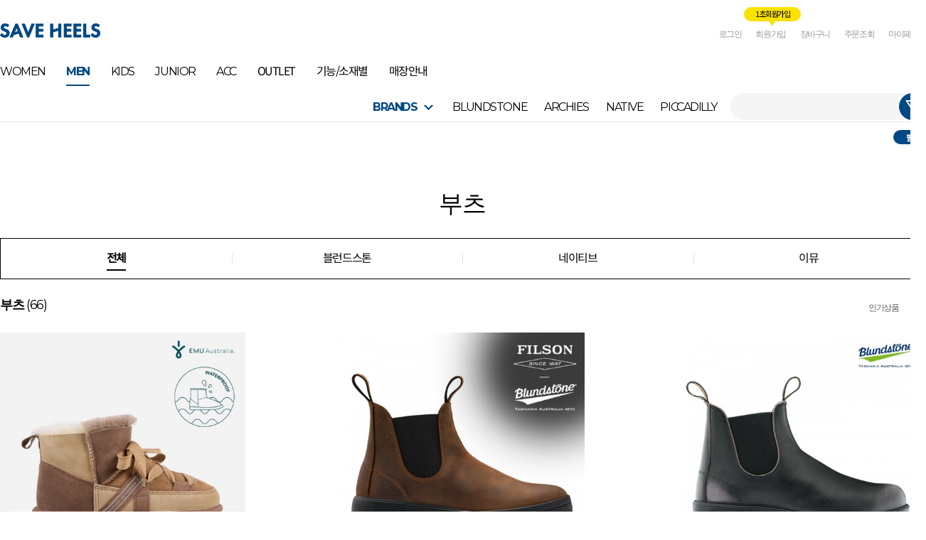

--- FILE ---
content_type: text/html
request_url: https://saveheels.com/shop/shopbrand.html?type=N&xcode=018&mcode=004
body_size: 22373
content:

<!DOCTYPE html PUBLIC "-//W3C//DTD HTML 4.01//EN" "http://www.w3.org/TR/html4/strict.dtd">
<html>
<head>
<meta http-equiv="CONTENT-TYPE" content="text/html;charset=EUC-KR">
<link rel="shortcut icon" href="/shopimages/posteam/favicon.ico" type="image/x-icon">
<meta name="referrer" content="no-referrer-when-downgrade" />
<meta property="og:type" content="website" />
<meta property="og:title" content="세이브힐즈" />
<meta property="og:description" content="남성 &gt; 부츠" />
<meta property="og:image" content="https://www.saveheels.com/shopimages/posteam/all_og__20250425170344phpZ8LPRW.png" />
<link rel="image_src" href="https://www.saveheels.com/shopimages/posteam/all_og__20250425170344phpZ8LPRW.png" />
<meta property="og:url" content="https://www.saveheels.com/shop/shopbrand.html?type=N&xcode=018&mcode=004" />
<link rel="canonical" href="https://www.saveheels.com/shop/shopbrand.html?type=N&xcode=018&mcode=004">
<link rel="alternate" href="https://www.saveheels.com/m/product_list.html?type=N&xcode=018&mcode=004">
<title>남성 > 부츠</title>
<link rel="shortcut icon" href="/shopimages/saveheels/favicon.ico" type="image/x-icon">
<link rel="apple-touch-icon-precomposed" href="/shopimages/saveheels/mobile_web_icon.png" />


<link type="text/css" rel="stylesheet" href="/shopimages/posteam/template/work/48133/common.css?r=1765782324" /><link href="https://fonts.googleapis.com/css2?family=Montserrat:wght@300;400;500;600;700&display=swap" rel="stylesheet">
<link href="https://fonts.googleapis.com/css2?family=Noto+Sans+KR:wght@300;400;500;700&display=swap" rel="stylesheet">
<!-- Google tag (gtag.js) -->
<script async src="https://www.googletagmanager.com/gtag/js?id=AW-11284791411"></script>
<script>
  window.dataLayer = window.dataLayer || [];
  function gtag(){dataLayer.push(arguments);}
  gtag('js', new Date());

  gtag('config', 'AW-11284791411');
</script>
    <script>
    var ht = null;
    (function(id, scriptSrc, callback) {
        var d = document,
            tagName = 'script',
            $script = d.createElement(tagName),
            $element = d.getElementsByTagName(tagName)[0];

        $script.id = id;
        $script.async = true;
        $script.src = scriptSrc;

        if (callback) { $script.addEventListener('load', function (e) { callback(null, e); }, false); }
        $element.parentNode.insertBefore($script, $element);
    })('happytalkSDK', 'https://chat-static.happytalkio.com/sdk/happytalk.chat.v2.min.js', function() {
        ht = new Happytalk({
          siteId: '1000426201',
          siteName: '세이브힐즈',
          categoryId: '188236',
          divisionId: '188237'
      });
    });
</script>

<!-- This script is for AceCounter Mobile START -->
<script language='javascript'>
var m_id = '';      // 로그인 - 회원아이디
var m_ag = 0;     // 로그인 - 회원의 나이
var m_mr = '';     // 로그인 - 회원의 결혼여부 ('single' , 'married' )
var m_gd = '';     // 로그인 - 회원의 성별 ('man' , 'woman')

var m_skey = '';   // 내부검색어

var m_jn = '';       // 회원가입('join'), 회원탈퇴('withdraw') 
var m_jid = '';      // 회원가입 - 회원아이디

var m_ud1 = '';    // 사용자 정의변수 1 ( 1 ~ 10 정수값)
var m_ud2 = '';    // 사용자 정의변수 2 ( 1 ~ 10 정수값)
var m_ud3 = '';    // 사용자 정의변수 3 ( 1 ~ 10 정수값)

</script>
<!-- AceCounter END -->


<!-- AceCounter Mobile WebSite Gathering Script V.8.0.2019080601 -->
<script language='javascript'>
	var _AceGID=(function(){var Inf=['saveheels.com','www.saveheels.com,saveheels.com','AX2A101009','AM','0','NaPm,Ncisy','ALL','0']; var _CI=(!_AceGID)?[]:_AceGID.val;var _N=0;if(_CI.join('.').indexOf(Inf[3])<0){ _CI.push(Inf);  _N=_CI.length; } return {o: _N,val:_CI}; })();
	var _AceCounter=(function(){var G=_AceGID;var _sc=document.createElement('script');var _sm=document.getElementsByTagName('script')[0];if(G.o!=0){var _A=G.val[G.o-1];var _G=(_A[0]).substr(0,_A[0].indexOf('.'));var _C=(_A[7]!='0')?(_A[2]):_A[3];var _U=(_A[5]).replace(/\,/g,'_');_sc.src='https:'+'//cr.acecounter.com/Mobile/AceCounter_'+_C+'.js?gc='+_A[2]+'&py='+_A[1]+'&up='+_U+'&rd='+(new Date().getTime());_sm.parentNode.insertBefore(_sc,_sm);return _sc.src;}})();
</script>
<!-- AceCounter Mobile Gathering Script End -->

<script type="text/javascript">
    (function(c,l,a,r,i,t,y){
        c[a]=c[a]||function(){(c[a].q=c[a].q||[]).push(arguments)};
        t=l.createElement(r);t.async=1;t.src="https://www.clarity.ms/tag/"+i;
        y=l.getElementsByTagName(r)[0];y.parentNode.insertBefore(t,y);
    })(window, document, "clarity", "script", "tqy6eplx07");
</script>
</head>
<script type="text/javascript" src="//wcs.naver.net/wcslog.js"></script>
<script type="text/javascript">
if (window.wcs) {
    if(!wcs_add) var wcs_add = {};
    wcs_add["wa"] = "s_16df873ef295";
    wcs.inflow('saveheels.com');
    wcs_do();
}
</script>

<body>
<script type="text/javascript" src="/js/jquery-1.7.2.min.js"></script>    <script type="text/javascript" src="/shopimages/posteam/netfunnel.js?20251113" charset="UTF-8"></script><script type="text/javascript" src="/js/lazyload.min.js"></script>
<script type="text/javascript">
function getCookiefss(name) {
    lims = document.cookie;
    var index = lims.indexOf(name + "=");
    if (index == -1) {
        return null;
    }
    index = lims.indexOf("=", index) + 1; // first character
    var endstr = lims.indexOf(';', index);
    if (endstr == -1) {
        endstr = lims.length; // last character
    }
    return unescape(lims.substring(index, endstr));
}
</script><script type="text/javascript">
var MOBILE_USE = '';
var DESIGN_VIEW = 'PC';
</script><script type="text/javascript" src="/js/flash.js"></script>
<script type="text/javascript" src="/js/neodesign/rightbanner.js"></script>
<script type="text/javascript" src="/js/bookmark.js"></script>
<script type="text/javascript" src="/js/jquery.shopbrand.js"></script>

<script type="text/javascript">

var pre_ORBAS = 'A';
var pre_min_amount = '1';
var pre_product_uid = '';
var pre_product_name = '';
var pre_product_price = '';
var pre_option_type = '';
var pre_option_display_type = '';
var pre_optionJsonData = '';
var IS_LOGIN = 'false';
var is_bulk = 'N';
var bulk_arr_info = [];
var pre_min_add_amount = '1';
var pre_max_amount = '100000';

    var is_unify_opt = '1' ? true : false; 
    var pre_baskethidden = 'A';

var is_unify_opt = true;
var ORBAS = 'A';
var min_amount = '1';
var min_add_amount = '1';
var max_amount = '100000';
var product_uid = '';
var product_name = '';
var product_price = '';
var option_type = '';
var option_display_type = '';
var is_dummy = null;
var is_exist = null;
var optionJsonData = '';
var view_member_only_price = '';
var IS_LOGIN = 'false';
var shop_language = 'kor';
var is_bulk = 'N';
var bulk_arr_info = [];
var use_option_limit = '';
var design_view = 'PC';

</script>

<link type="text/css" rel="stylesheet" href="/shopimages/posteam/template/work/48133/shopbrand.css?t=202511171830" />
<div id='blk_scroll_wings'><script type='text/javascript' src='/html/shopRbanner.html?param1=1' ></script></div>
<div id='cherrypicker_scroll'></div>

<!-- snap review script start contact mail : support@snapvi.co.kr -->
<style>
#prdReview .nodata {display:none;}
.snapreview_hidden {display:none;}

span.snap_review_count {
    padding-top: 5px !IMPORTANT;
font-family: 'SpoqaHanSansNeo-Regular';font-size:13px;
}
</style>
<!-- snap review end -->


<!--해당분류 on-->
<script type="text/javascript">
$(function(){
    $('#header .headerBottom .left_menu .depth01 > li').eq(1).addClass('active');
});
</script>
<!-- //해당분류 on-->


<!--블프 접속-->



    <div id="wrap">
        
<link type="text/css" rel="stylesheet" href="/shopimages/posteam/template/work/48133/header.1.css?t=202511241407" />
<script>
    (function(){
      const url = new URL(window.location.href);
      console.log('Redirect check:', url.pathname, url.searchParams.get('id'));
      if (url.pathname.endsWith('/m/roulette.html') && url.searchParams.get('id') === '8') {
        // 히스토리 남기지 않고 즉시 이동
        window.location.replace('/shop/roulette.html?id=10');
      }
    })();
  </script>

<!-- Uneedcomms Keepgrow Script -->
<div id="kg-service-data" data-member="" style="display:none !important"></div>
<script id="kg-service-init" data-hosting="makeshop" src="//storage.keepgrow.com/admin/keepgrow-service/keepgrow-service_7d971550-1e39-4618-9da2-c8fb3bee7ffd.js"></script>
<!-- Uneedcomms Keepgrow Script -->



<link rel="stylesheet" href="/design/posteam/aura/css/swiper5.min.css">
<script src="/design/posteam/aura/js/swiper5.min.js"></script>

<link rel="stylesheet" href="https://cdn.jsdelivr.net/npm/swiper@11/swiper-bundle.min.css" />
<script src="https://cdn.jsdelivr.net/npm/swiper@11/swiper-bundle.min.js"></script>  

<!-- 이벤트 배너 -->
<div id="topBnr">
 <div class="topWrap">
 <!-- <a href="https://pf.kakao.com/_zaBIxl/90727679" id="txt"><img src="/design/posteam/image/banner/main/PC/topbanner.jpg"></a>  
  <p id="xbtn" onClick="alert('하루동안 열지 않습니다')"><img src="/design/posteam/aura/pc/icon/longbancloseicon.png"></p>  -->
  
  </div>
</div>

<!-- header -->

<div id="header">
    
<!-- snap common script contact mail : support@snapvi.co.kr -->
<span id = 'solutiontype' style='display:none;'>makeshop</span>
<span id='sfsnapfit_store_id' style='display:none'>saveheels</span>
<div><input id="sf_draw_type" type="hidden" value="pc"><input id="sf_store_name" type = 'hidden' value = 'saveheels'></div>

<!-- snap common end -->

  <div class="headerTop">
    <div class="realtop">
      <div class="hdLeft">
          <h1 class="tlogo"><a href="/index.html"><img src="/design/posteam/aura/pc/logo_main.png"></a></h1>        
      </div>
      <div class="hdRight">
        <ul>
                    <li><a href="/shop/member.html?type=login">로그인</a></li>
          <li class="tooltip_box">
              <!-- 
              <a href="/list/API/login_kakao_sync.html">회원가입</a> 
              -->
              <a href="/shop/idinfo.html">회원가입</a> 
              
<link type="text/css" rel="stylesheet" href="/shopimages/posteam/template/unit/3/unit_jointooltip.css?r=1642562973_2026020110" />
<div class="tooltip">                  
  <span class="txt">1초 회원가입</span>
</div>              
          </li>
                      <li><a href="/shop/basket.html">장바구니</a></li>
          <li><a href="/shop/confirm_login.html?type=myorder">주문조회</a></li>
          <li><a href="/shop/member.html?type=mynewmain">마이페이지</a></li>
        </ul>
      </div>
    </div>
  </div>
  <!-- //headerTop -->
  <div class="headerBottom_wrap">
      <div class="headerBottom">
        <div class="left_menu">
            <ul class="depth01">
                                                        <li>
                        <a href="/shop/shopbrand.html?type=Y&xcode=017">WOMEN</a>
                                                <ul class="depth02">
                                                        <li><a href="/shop/shopbrand.html?type=N&xcode=017&mcode=001"><span class="title">스니커즈</span></a></li>
                                                        <li><a href="/shop/shopbrand.html?type=N&xcode=017&mcode=002"><span class="title">슬립온</span></a></li>
                                                        <li><a href="/shop/shopbrand.html?type=N&xcode=017&mcode=003"><span class="title">플랫/로퍼</span></a></li>
                                                        <li><a href="/shop/shopbrand.html?type=N&xcode=017&mcode=004"><span class="title">부츠</span></a></li>
                                                        <li><a href="/shop/shopbrand.html?type=N&xcode=017&mcode=005"><span class="title">샌들</span></a></li>
                                                        <li><a href="/shop/shopbrand.html?type=N&xcode=017&mcode=006"><span class="title">펌프스</span></a></li>
                                                        <li><a href="/shop/shopbrand.html?type=N&xcode=017&mcode=007"><span class="title">슬링백</span></a></li>
                                                    </ul>
                                            </li>
                                        
                                        
                                        
                                        
                                        
                                        
                                                                                                    
                                        <li>
                        <a href="/shop/shopbrand.html?type=Y&xcode=018">MEN</a>
                                                <ul class="depth02">
                                                        <li><a href="/shop/shopbrand.html?type=N&xcode=018&mcode=001"><span class="title">스니커즈</span></a></li>
                                                        <li><a href="/shop/shopbrand.html?type=N&xcode=018&mcode=002"><span class="title">슬립온</span></a></li>
                                                        <li><a href="/shop/shopbrand.html?type=N&xcode=018&mcode=004"><span class="title">부츠</span></a></li>
                                                        <li><a href="/shop/shopbrand.html?type=N&xcode=018&mcode=005"><span class="title">샌들</span></a></li>
                                                    </ul>
                                            </li>
                                        
                                        
                                        
                                        
                                        
                                                                                                    
                                        
                                        <li>
                        <a href="/shop/shopbrand.html?type=Y&xcode=019">KIDS</a>
                                                <ul class="depth02">
                                                        <li><a href="/shop/shopbrand.html?type=N&xcode=019&mcode=001"><span class="title">스니커즈</span></a></li>
                                                        <li><a href="/shop/shopbrand.html?type=N&xcode=019&mcode=004"><span class="title">부츠</span></a></li>
                                                        <li><a href="/shop/shopbrand.html?type=N&xcode=019&mcode=005"><span class="title">샌들</span></a></li>
                                                    </ul>
                                            </li>
                                        
                                        
                                        
                                        
                                                                                                    
                                        
                                        
                                        <li>
                        <a href="/shop/shopbrand.html?type=Y&xcode=005">JUNIOR</a>
                                                <ul class="depth02">
                                                        <li><a href="/shop/shopbrand.html?type=N&xcode=005&mcode=001"><span class="title">스니커즈</span></a></li>
                                                        <li><a href="/shop/shopbrand.html?type=N&xcode=005&mcode=004"><span class="title">부츠</span></a></li>
                                                        <li><a href="/shop/shopbrand.html?type=N&xcode=005&mcode=005"><span class="title">샌들</span></a></li>
                                                    </ul>
                                            </li>
                                        
                                        
                                        
                                                                                                    
                                        
                                        
                                        
                                        <li>
                        <a href="/shop/shopbrand.html?type=Y&xcode=020">ACC</a>
                                                <ul class="depth02">
                                                        <li><a href="/shop/shopbrand.html?type=N&xcode=020&mcode=003"><span class="title">신발관리용품</span></a></li>
                                                        <li><a href="/shop/shopbrand.html?type=N&xcode=020&mcode=001"><span class="title">깔창</span></a></li>
                                                        <li><a href="/shop/shopbrand.html?type=N&xcode=020&mcode=002"><span class="title">가방</span></a></li>
                                                        <li><a href="/shop/shopbrand.html?type=N&xcode=020&mcode=005"><span class="title">모자</span></a></li>
                                                        <li><a href="/shop/shopbrand.html?type=N&xcode=020&mcode=006"><span class="title">양말</span></a></li>
                                                        <li><a href="/shop/shopbrand.html?type=N&xcode=020&mcode=004"><span class="title">이어머프</span></a></li>
                                                    </ul>
                                            </li>
                                        
                                        
                                                                                                    
                                        
                                        
                                        
                                        
                                        <li class="txt_type">
                        <a href="/shop/shopbrand.html?type=Y&xcode=022">OUTLET</a>
                                                <ul class="depth02">
                                                        <li><a href="/shop/shopbrand.html?type=N&xcode=022&mcode=008"><span class="title">네이티브</span></a></li>
                                                        <li><a href="/shop/shopbrand.html?type=N&xcode=022&mcode=007"><span class="title">피카딜리</span></a></li>
                                                        <li><a href="/shop/shopbrand.html?type=N&xcode=022&mcode=001"><span class="title">블런드스톤</span></a></li>
                                                        <li><a href="/shop/shopbrand.html?type=N&xcode=022&mcode=009"><span class="title">프레우스</span></a></li>
                                                        <li><a href="/shop/shopbrand.html?type=N&xcode=022&mcode=006"><span class="title">이뮤</span></a></li>
                                                        <li><a href="/shop/shopbrand.html?type=N&xcode=022&mcode=002"><span class="title">스트라이브</span></a></li>
                                                        <li><a href="/shop/shopbrand.html?type=N&xcode=022&mcode=003"><span class="title">마니토바</span></a></li>
                                                        <li><a href="/shop/shopbrand.html?type=N&xcode=022&mcode=004"><span class="title">HBB</span></a></li>
                                                        <li><a href="/shop/shopbrand.html?type=N&xcode=022&mcode=005"><span class="title">샘플세일</span></a></li>
                                                    </ul>
                                            </li>
                                        
                                                                                                    
                                        
                                        
                                        
                                        
                                        
                                        <li class="txt_type">
                        <a href="/shop/shopbrand.html?type=Y&xcode=023">기능/소재별</a>
                                                <ul class="depth02">
                                                        <li><a href="/shop/shopbrand.html?type=N&xcode=023&mcode=001"><span class="title">아치서포트</span></a></li>
                                                        <li><a href="/shop/shopbrand.html?type=N&xcode=023&mcode=002"><span class="title">와이드핏</span></a></li>
                                                        <li><a href="/shop/shopbrand.html?type=N&xcode=023&mcode=003"><span class="title">방수</span></a></li>
                                                        <li><a href="/shop/shopbrand.html?type=N&xcode=023&mcode=005"><span class="title">360도 컴포트</span></a></li>
                                                        <li><a href="/shop/shopbrand.html?type=N&xcode=023&mcode=006"><span class="title">초경량신발</span></a></li>
                                                        <li><a href="/shop/shopbrand.html?type=N&xcode=023&mcode=007"><span class="title">고기능성쿠션</span></a></li>
                                                        <li><a href="/shop/shopbrand.html?type=N&xcode=023&mcode=010"><span class="title">핸드메이드</span></a></li>
                                                        <li><a href="/shop/shopbrand.html?type=N&xcode=023&mcode=011"><span class="title">비건인증</span></a></li>
                                                        <li><a href="/shop/shopbrand.html?type=N&xcode=023&mcode=012"><span class="title">프리미엄레더</span></a></li>
                                                        <li><a href="/shop/shopbrand.html?type=N&xcode=023&mcode=013"><span class="title">친환경 기술</span></a></li>
                                                    </ul>
                                            </li>
                                                                                                    
                                        
                                        
                                        
                                        
                                        
                                                                                                    
                                        
                                        
                                        
                                        
                                        
                                                                                                    
                                        
                                        
                                        
                                        
                                        
                                                                                                    
                                        
                                        
                                        
                                        
                                        
                                                                                                    
                                        
                                        
                                        
                                        
                                        
                                                                                                    
                                        
                                        
                                        
                                        
                                        
                                                                                                    
                                        
                                        
                                        
                                        
                                        
                                                                                                    
                                        
                                        
                                        
                                        
                                        
                                                                                                    
                                        
                                        
                                        
                                        
                                        
                                                                                                    
                                        
                                        
                                        
                                        
                                        
                                                                                                    
                                        
                                        
                                        
                                        
                                        
                                                                                                    
                                        
                                        
                                        
                                        
                                        
                                                                                                    
                                        
                                        
                                        
                                        
                                        
                                                                                                    
                                        
                                        
                                        
                                        
                                        
                                                                                                    
                                        
                                        
                                        
                                        
                                        
                                                                                                    
                                        
                                        
                                        
                                        
                                        
                                                                                                    
                                        
                                        
                                        
                                        
                                        
                                                                                                    
                                        
                                        
                                        
                                        
                                        
                                                                                                    
                                        
                                        
                                        
                                        
                                        
                                                                                                    
                                        
                                        
                                        
                                        
                                        
                                                                                                    
                                        
                                        
                                        
                                        
                                        
                                                                                                    
                                        
                                        
                                        
                                        
                                        
                                                                                                    
                                        
                                        
                                        
                                        
                                        
                                                                                                    
                                        
                                        
                                        
                                        
                                        
                                                                                                    
                                        
                                        
                                        
                                        
                                        
                                                                                                    
                                        
                                        
                                        
                                        
                                        
                                                                                                    
                                        
                                        
                                        
                                        
                                        
                                                                                                    
                                        
                                        
                                        
                                        
                                        
                                                                                                    
                                        
                                        
                                        
                                        
                                        
                                                                                                    
                                        
                                        
                                        
                                        
                                        
                                                                                                    
                                        
                                        
                                        
                                        
                                        
                                                                                                    
                                        
                                        
                                        
                                        
                                        
                                                                                                    
                                        
                                        
                                        
                                        
                                        
                                                                                <li class="txt_type">
                        <a href="/board/board.html?code=posteam_board7">매장안내</a>
                    </li>
            </ul>
        </div>
        <div class="navWrap">
          <div class="lnb_wrap">
            <ul>
                <li class="lnb_depth1">
                    <b class="lnb_menu brand_menu">BRANDS</b>                    
                    <ul class="sub_menu lnb_depth2">
                        <li><a href="/">SAVEHEELS</a></li>
                        <li><a href="/index.html?page_id=2">BLUNDSTONE</a></li>
                        <li><a href="/index.html?page_id=4">NATIVE</a></li>
                        <li><a href="/index.html?page_id=5">PICCADILLY</a></li>
                        <li><a href="/index.html?page_id=3">ARCHIES</a></li>  
                    <!--    <li><a href="/index.html?page_id=6">PRE-ORDER</a></li>  -->
                        <li><a href="/shop/shopbrand.html?xcode=015&type=Y">EMU Australia</a></li>
                        <li><a href="/shop/shopbrand.html?xcode=002&type=X">FREUS</a></li> 
                        <li><a href="/shop/shopbrand.html?xcode=038&type=Y">SUNNYSTEP</a></li>
                        <li><a href="/shop/shopbrand.html?xcode=004&type=Y">STRIVE</a></li>
                        <li><a href="/shop/shopbrand.html?xcode=009&type=Y">MANITOBAH</a></li>                         
                        <li><a href="/shop/shopbrand.html?xcode=014&type=Y">LEMOUTON</a></li>   
                        <li><a href="/shop/shopbrand.html?xcode=034&type=Y">HBB Ameribag</a></li>
                        <li><a href="/shop/shopbrand.html?xcode=041&type=Y">SOLMATE</a></li>
                    </ul>
                </li>                
                <li class="lnb_depth1"><a href="/index.html?page_id=2" class="lnb_menu">BLUNDSTONE</a></li>
                <li class="lnb_depth1"><a href="/index.html?page_id=3" class="lnb_menu">ARCHIES</a></li>
                <li class="lnb_depth1"><a href="/index.html?page_id=4" class="lnb_menu">NATIVE</a></li>
                <li class="lnb_depth1"><a href="/index.html?page_id=5" class="lnb_menu">PICCADILLY</a></li>
            <!--    <li class="lnb_depth1"><a href="/index.html?page_id=6" class="lnb_menu">PRE-ORDER</a></li>   -->
            </ul>
            
            <div class="search_box">
              <div class="box_area">
                  <h3 class="search_text"></h3>
                  
                  <form action="/shop/shopbrand.html" method="post" name="search">                  <fieldset>
                      <legend>상품 검색 폼</legend>
                      <a id="allfinder_btn" class="btn_search" href="#none">검색</a>
                  </fieldset>
                  </form>              </div>
              
              <div class="sc_tooltip">
                  <span class="fill_txt">필터</span>
              </div>
            </div>
          </div>
          
          
        </div>
        <!-- //navWrap --> 
        
        
        
      </div>
      <!-- //headerBottom --> 
  </div>
</div>
<!-- //header --> 

<!-- 다찾다 검색 파인더 -->
    <div id="allfinder-layer" class="all-finder-layer">
        <div class="finder-body">
            <a href="#allfinder-layer" class="finder-close"><img src="/design/posteam/image/allfind_close_btn.png"></a>
            <div class="finder-tbl">
                                <form name="form_search_engine_finder" method="get" action="/shop/shopbrand.html" class="form_search_engine_finder">
                
                
                <input type="hidden" name="s_type" value="search_engine_finder" />
                <input type="hidden" name="sort" value="" />
                <input type="hidden" name="page" value="" />
                <input type="hidden" name="finder_type" value="custom" />                    <table summary="카테고리, 굽높이, 컬러, 사이즈, 가격대, 상품명, 적용">
                        <caption>검색 목록</caption>
                        <colgroup>
                            <col style="width: 110px">
                            <col />
                        </colgroup>
                        <tbody>
                                                                            <tr>
                                <td colspan="2" style="padding:0 0 20px 0;">
                                    <div class="finder-search">
                                                                                                <label><input type="text" class="txt-input keyword smart_finder_auto_completion" name="keyword" value="" autocomplete="off" placeholder="입력하세요"></label>
            <div class="search-auto-complete-list"></div>                                                                                <button type="submit"><img src="/design/posteam/image/searchicon_black.png"></button>
                                    </div>
                                </td>
                            </tr>
                                                                                                                                <tr>
                                <th>
                                    <div class="txt-l">카테고리   <a href="#none" class="fa fa-plus category-toggle"></a>                                        <!-- (레이어) 항목 설명 -->
                                        <div class="finder-comm-layer">
                                            <a href="javascript:;" class="finder-btn-close fa fa-close finder-layer-close"></a>
                                            <div class="finder-layer-tit">카테고리</div>
                                            <div class="finder-layer-cnt">
                                                                                                </div>
                                        </div>
                                    <!-- //(레이어) 항목 설명 -->
                                    </div>
                                </th>
                                <td>
                                    <div class="finder-category">
                                                                                    <label><span class="finder-options finder-cate1 " data-cate-type="Y" data-cate-code="017">여성</span></label>                                                                                    <label><span class="finder-options finder-cate1 " data-cate-type="Y" data-cate-code="018">남성</span></label>                                                                                    <label><span class="finder-options finder-cate1 " data-cate-type="Y" data-cate-code="019">키즈</span></label>                                                                                    <label><span class="finder-options finder-cate1 " data-cate-type="Y" data-cate-code="005">주니어</span></label>                                                                                    <label><span class="finder-options finder-cate1 " data-cate-type="Y" data-cate-code="020">액세서리</span></label>                                                                            </div>
                                </td>
                            </tr>
                                                        <tr class="finder-child-category">
                                <th><div class='txt-l'></div></th>
                                <td><div class='finder-category2'></div></td>
                            </tr>
                                                                                                                                <tr>
                                <th>
                                    <div class="txt-l">브랜드                                          <!-- (레이어) 항목 설명 -->
                                        <div class="finder-comm-layer">
                                            <a href="javascript:;" class="finder-btn-close fa fa-close finder-layer-close"></a>
                                            <div class="finder-layer-tit">브랜드</div>
                                            <div class="finder-layer-cnt">
                                                                                                </div>
                                        </div>
                                    <!-- //(레이어) 항목 설명 -->
                                    </div>
                                </th>
                                <td>
                                    <div class="">
                                                                                    <label><span class="finder-options   " data-key="6" data-value="1">네이티브</span></label>                                                                                    <label><span class="finder-options   " data-key="6" data-value="2">피카딜리</span></label>                                                                                    <label><span class="finder-options   " data-key="6" data-value="3">블런드스톤</span></label>                                                                                    <label><span class="finder-options   " data-key="6" data-value="4">아치스</span></label>                                                                                    <label><span class="finder-options   " data-key="6" data-value="5">프레우스</span></label>                                                                                    <label><span class="finder-options   " data-key="6" data-value="6">스트라이브</span></label>                                                                                    <label><span class="finder-options   " data-key="6" data-value="7">르무통</span></label>                                                                                    <label><span class="finder-options   " data-key="6" data-value="8">이뮤</span></label>                                                                                    <label><span class="finder-options   " data-key="6" data-value="9">마니토바</span></label>                                                                            </div>
                                </td>
                            </tr>
                                                                                                                                <tr>
                                <th>
                                    <div class="txt-l">사이즈                                          <!-- (레이어) 항목 설명 -->
                                        <div class="finder-comm-layer">
                                            <a href="javascript:;" class="finder-btn-close fa fa-close finder-layer-close"></a>
                                            <div class="finder-layer-tit">사이즈</div>
                                            <div class="finder-layer-cnt">
                                                                                                </div>
                                        </div>
                                    <!-- //(레이어) 항목 설명 -->
                                    </div>
                                </th>
                                <td>
                                    <div class="">
                                                                                    <label><span class="finder-options   " data-key="7" data-value="10">200mm이하</span></label>                                                                                    <label><span class="finder-options   " data-key="7" data-value="11">205mm</span></label>                                                                                    <label><span class="finder-options   " data-key="7" data-value="12">210mm</span></label>                                                                                    <label><span class="finder-options   " data-key="7" data-value="13">215mm</span></label>                                                                                    <label><span class="finder-options   " data-key="7" data-value="14">220mm</span></label>                                                                                    <label><span class="finder-options   " data-key="7" data-value="15">225mm</span></label>                                                                                    <label><span class="finder-options   " data-key="7" data-value="16">230mm</span></label>                                                                                    <label><span class="finder-options   " data-key="7" data-value="17">235mm</span></label>                                                                                    <label><span class="finder-options   " data-key="7" data-value="18">240mm</span></label>                                                                                    <label><span class="finder-options   " data-key="7" data-value="19">245mm</span></label>                                                                                    <label><span class="finder-options   " data-key="7" data-value="20">250mm</span></label>                                                                                    <label><span class="finder-options   " data-key="7" data-value="21">255mm</span></label>                                                                                    <label><span class="finder-options   " data-key="7" data-value="22">260mm</span></label>                                                                                    <label><span class="finder-options   " data-key="7" data-value="23">265mm</span></label>                                                                                    <label><span class="finder-options   " data-key="7" data-value="24">270mm</span></label>                                                                                    <label><span class="finder-options   " data-key="7" data-value="25">275mm</span></label>                                                                                    <label><span class="finder-options   " data-key="7" data-value="26">280mm</span></label>                                                                                    <label><span class="finder-options   " data-key="7" data-value="27">285mm</span></label>                                                                                    <label><span class="finder-options   " data-key="7" data-value="28">290mm이상</span></label>                                                                                    <label><span class="finder-options   " data-key="7" data-value="29">XS</span></label>                                                                            </div>
                                </td>
                            </tr>
                                                                                                                                <tr>
                                <th>
                                    <div class="txt-l">색상                                          <!-- (레이어) 항목 설명 -->
                                        <div class="finder-comm-layer">
                                            <a href="javascript:;" class="finder-btn-close fa fa-close finder-layer-close"></a>
                                            <div class="finder-layer-tit">색상</div>
                                            <div class="finder-layer-cnt">
                                                                                                </div>
                                        </div>
                                    <!-- //(레이어) 항목 설명 -->
                                    </div>
                                </th>
                                <td>
                                    <div class="finder-color">
                                                                                    <label><span class="finder-options  finder-option-color color-picker finder-option-color-black " data-key="8" data-value="33"><em>블랙</em><span class="fa fa-check"></span></span></label>                                                                                    <label><span class="finder-options  finder-option-color color-picker finder-option-color-white " data-key="8" data-value="34"><em>화이트</em><span class="fa fa-check"></span></span></label>                                                                                    <label><span class="finder-options  finder-option-color color-picker finder-option-color-gray " data-key="8" data-value="35"><em>그레이</em><span class="fa fa-check"></span></span></label>                                                                                    <label><span class="finder-options  finder-option-color color-picker finder-option-color-beige " data-key="8" data-value="36"><em>베이지</em><span class="fa fa-check"></span></span></label>                                                                                    <label><span class="finder-options  finder-option-color color-picker finder-option-color-brown " data-key="8" data-value="37"><em>브라운</em><span class="fa fa-check"></span></span></label>                                                                                    <label><span class="finder-options  finder-option-color color-picker finder-option-color-navy " data-key="8" data-value="38"><em>네이비</em><span class="fa fa-check"></span></span></label>                                                                                    <label><span class="finder-options  finder-option-color color-picker finder-option-color-blue " data-key="8" data-value="39"><em>블루</em><span class="fa fa-check"></span></span></label>                                                                                    <label><span class="finder-options  finder-option-color color-picker finder-option-color-light-blue " data-key="8" data-value="40"><em>연블루</em><span class="fa fa-check"></span></span></label>                                                                                    <label><span class="finder-options  finder-option-color color-picker finder-option-color-red " data-key="8" data-value="41"><em>레드</em><span class="fa fa-check"></span></span></label>                                                                                    <label><span class="finder-options  finder-option-color color-picker finder-option-color-orange " data-key="8" data-value="42"><em>오렌지</em><span class="fa fa-check"></span></span></label>                                                                                    <label><span class="finder-options  finder-option-color color-picker finder-option-color-yellow " data-key="8" data-value="43"><em>옐로우</em><span class="fa fa-check"></span></span></label>                                                                                    <label><span class="finder-options  finder-option-color color-picker finder-option-color-pink " data-key="8" data-value="44"><em>핑크</em><span class="fa fa-check"></span></span></label>                                                                                    <label><span class="finder-options  finder-option-color color-picker finder-option-color-purple " data-key="8" data-value="45"><em>퍼플</em><span class="fa fa-check"></span></span></label>                                                                                    <label><span class="finder-options  finder-option-color color-picker finder-option-color-jaju " data-key="8" data-value="46"><em>자주</em><span class="fa fa-check"></span></span></label>                                                                                    <label><span class="finder-options  finder-option-color color-picker finder-option-color-khaki " data-key="8" data-value="47"><em>카키</em><span class="fa fa-check"></span></span></label>                                                                                    <label><span class="finder-options  finder-option-color color-picker finder-option-color-green " data-key="8" data-value="48"><em>그린</em><span class="fa fa-check"></span></span></label>                                                                                    <label><span class="finder-options  finder-option-color color-picker finder-option-color-light-green " data-key="8" data-value="49"><em>연그린</em><span class="fa fa-check"></span></span></label>                                                                                    <label><span class="finder-options  finder-option-color color-picker finder-option-color-silver " data-key="8" data-value="50"><em>실버</em><span class="fa fa-check"></span></span></label>                                                                                    <label><span class="finder-options  finder-option-color color-picker finder-option-color-gold " data-key="8" data-value="51"><em>골드</em><span class="fa fa-check"></span></span></label>                                                                            </div>
                                </td>
                            </tr>
                                                                                                                                <tr>
                                <th>
                                    <div class="txt-l">가격                                          <!-- (레이어) 항목 설명 -->
                                        <div class="finder-comm-layer">
                                            <a href="javascript:;" class="finder-btn-close fa fa-close finder-layer-close"></a>
                                            <div class="finder-layer-tit">가격</div>
                                            <div class="finder-layer-cnt">
                                                                                                </div>
                                        </div>
                                    <!-- //(레이어) 항목 설명 -->
                                    </div>
                                </th>
                                <td>
                                    <div class="finder-price">
                                                                                    <label><span class='finder-options finder-price-between' data-max='60000'>60,000원이하</span></label>                                                                                    <label><span class='finder-options finder-price-between' data-min='60000' data-max='120000'>60,000원 ~ 120,000원</span></label>                                                                                    <label><span class='finder-options finder-price-between' data-min='120000'>120,000원이상</span></label>                                                                                    <div class="finder-price-input"><label><input type="text" class="txt-input input_min_price" name="money1" value=""/> 원</label> ~ <label><input type="text" class="txt-input input_max_price" name="money2" value=""/> 원</label></div>                                                                            </div>
                                </td>
                            </tr>
                                                                                                                                <tr>
                                <th>
                                    <div class="txt-l">굽높이                                          <!-- (레이어) 항목 설명 -->
                                        <div class="finder-comm-layer">
                                            <a href="javascript:;" class="finder-btn-close fa fa-close finder-layer-close"></a>
                                            <div class="finder-layer-tit">굽높이</div>
                                            <div class="finder-layer-cnt">
                                                                                                </div>
                                        </div>
                                    <!-- //(레이어) 항목 설명 -->
                                    </div>
                                </th>
                                <td>
                                    <div class="">
                                                                                    <label><span class="finder-options   " data-key="10" data-value="55">1cm</span></label>                                                                                    <label><span class="finder-options   " data-key="10" data-value="56">2cm</span></label>                                                                                    <label><span class="finder-options   " data-key="10" data-value="57">3cm</span></label>                                                                                    <label><span class="finder-options   " data-key="10" data-value="58">4cm</span></label>                                                                                    <label><span class="finder-options   " data-key="10" data-value="59">5cm</span></label>                                                                                    <label><span class="finder-options   " data-key="10" data-value="60">6cm</span></label>                                                                                    <label><span class="finder-options   " data-key="10" data-value="61">7cm</span></label>                                                                                    <label><span class="finder-options   " data-key="10" data-value="62">9cm</span></label>                                                                            </div>
                                </td>
                            </tr>
                                                                                                                                <tr>
                                <th>
                                    <div class="txt-l">스타일                                          <!-- (레이어) 항목 설명 -->
                                        <div class="finder-comm-layer">
                                            <a href="javascript:;" class="finder-btn-close fa fa-close finder-layer-close"></a>
                                            <div class="finder-layer-tit">스타일</div>
                                            <div class="finder-layer-cnt">
                                                                                                </div>
                                        </div>
                                    <!-- //(레이어) 항목 설명 -->
                                    </div>
                                </th>
                                <td>
                                    <div class="">
                                                                                    <label><span class="finder-options   " data-key="11" data-value="63">스니커즈</span></label>                                                                                    <label><span class="finder-options   " data-key="11" data-value="64">펌프스</span></label>                                                                                    <label><span class="finder-options   " data-key="11" data-value="65">슬립온</span></label>                                                                                    <label><span class="finder-options   " data-key="11" data-value="66">로퍼</span></label>                                                                                    <label><span class="finder-options   " data-key="11" data-value="67">샌들</span></label>                                                                                    <label><span class="finder-options   " data-key="11" data-value="68">슬리퍼</span></label>                                                                                    <label><span class="finder-options   " data-key="11" data-value="69">미들힐</span></label>                                                                                    <label><span class="finder-options   " data-key="11" data-value="70">첼시부츠</span></label>                                                                                    <label><span class="finder-options   " data-key="11" data-value="71">조리</span></label>                                                                                    <label><span class="finder-options   " data-key="11" data-value="72">슬링백</span></label>                                                                                    <label><span class="finder-options   " data-key="11" data-value="73">플랫</span></label>                                                                                    <label><span class="finder-options   " data-key="11" data-value="74">아쿠아슈즈</span></label>                                                                                    <label><span class="finder-options   " data-key="11" data-value="75">부츠</span></label>                                                                            </div>
                                </td>
                            </tr>
                                                                                                                                <tr>
                                <th>
                                    <div class="txt-l">주요 기능                                          <!-- (레이어) 항목 설명 -->
                                        <div class="finder-comm-layer">
                                            <a href="javascript:;" class="finder-btn-close fa fa-close finder-layer-close"></a>
                                            <div class="finder-layer-tit">주요 기능</div>
                                            <div class="finder-layer-cnt">
                                                                                                </div>
                                        </div>
                                    <!-- //(레이어) 항목 설명 -->
                                    </div>
                                </th>
                                <td>
                                    <div class="">
                                                                                    <label><span class="finder-options   " data-key="12" data-value="76">방수</span></label>                                                                                    <label><span class="finder-options   " data-key="12" data-value="77">비건슈즈</span></label>                                                                                    <label><span class="finder-options   " data-key="12" data-value="78">초경량</span></label>                                                                                    <label><span class="finder-options   " data-key="12" data-value="79">친환경기술</span></label>                                                                                    <label><span class="finder-options   " data-key="12" data-value="80">프리미엄레더</span></label>                                                                                    <label><span class="finder-options   " data-key="12" data-value="81">고기능성쿠션</span></label>                                                                                    <label><span class="finder-options   " data-key="12" data-value="82">방한부츠</span></label>                                                                                    <label><span class="finder-options   " data-key="12" data-value="83">아치서포트</span></label>                                                                                    <label><span class="finder-options   " data-key="12" data-value="84">와이드핏</span></label>                                                                            </div>
                                </td>
                            </tr>
                                                                                                                                <tr>
                                <th>
                                    <div class="txt-l">주요소재                                          <!-- (레이어) 항목 설명 -->
                                        <div class="finder-comm-layer">
                                            <a href="javascript:;" class="finder-btn-close fa fa-close finder-layer-close"></a>
                                            <div class="finder-layer-tit">주요소재</div>
                                            <div class="finder-layer-cnt">
                                                                                                </div>
                                        </div>
                                    <!-- //(레이어) 항목 설명 -->
                                    </div>
                                </th>
                                <td>
                                    <div class="">
                                                                                    <label><span class="finder-options   " data-key="13" data-value="85">EVA</span></label>                                                                                    <label><span class="finder-options   " data-key="13" data-value="86">합성피혁</span></label>                                                                                    <label><span class="finder-options   " data-key="13" data-value="87">천연가죽</span></label>                                                                                    <label><span class="finder-options   " data-key="13" data-value="88">울</span></label>                                                                            </div>
                                </td>
                            </tr>
                                                                                                        <tr>
                                <td colspan="2" style="padding:20px;">
                                    <span class="finder-search-data"></span>
                                </td>
                            </tr>
                        </tbody>
                    </table>
                    <div class="finder-btn-c">
                        <a href="#none" class="reset">초기화</a>
                        <button type="submit">
                            검색
                        </button>
                    </div><!-- .finder-btn-c -->
                </form>            </div><!-- .finder-tbl -->
        </div><!-- .finder-body -->
    </div><!-- #allfinder-layer -->
<!-- 다찾다 검색 파인더 -->

<script type="text/javascript" src="/shopimages/posteam/template/work/48133/header.1.js?t=202511241407"></script>
        <div id="contentWrapper">
            <div id="contentWrap">
                
<link type="text/css" rel="stylesheet" href="/shopimages/posteam/template/work/48133/menu.1.css?t=202511171830" />
                <div id="content">
                    <div id="productClass">
                        <div class="prd-class-hd" style="display:none">
                            <dl class="loc-navi">
                                <dt class="blind">현재 위치</dt>
                                <dd>
                                    <a href="/">HOME</a>
                                     &gt; <a href="/shop/shopbrand.html?xcode=018&type=Y">남성</a>                                     &gt; <a href="/shop/shopbrand.html?xcode=018&type=N&mcode=004">부츠</a>                                                                    </dd>
                            </dl>
                        </div>
  <div class="shopbrand_title">
                                                <p>&nbsp;</p>                            </div><!-- .prd-class-hd -->
                        <div class="page-body">
                        
                            <div class="cate-wrap type1">
                                <div class="bcate">부츠</div>
                                                                <div class="class-list">	
                                    <ul>
                                        <li><a href="/shop/shopbrand.html?xcode=018&type=Y" class="sel">전체</a></li>
                                                                            <li><a href="/shop/shopbrand.html?xcode=018&type=N&mcode=004&scode=001">블런드스톤</a></li>
                                                                            <li><a href="/shop/shopbrand.html?xcode=018&type=N&mcode=004&scode=002">네이티브</a></li>
                                                                            <li><a href="/shop/shopbrand.html?xcode=018&type=N&mcode=004&scode=003">이뮤</a></li>
                                                                        </ul>
                                </div>
                                 
                            </div><!-- .cate-wrap -->
                        
                            <div class="cate-wrap type2"> <!--기존 카테고리 숨김-->
                                <div class="bcate">남성</div>
                                                                        <div class="class-list">
                                        <ul>	
                                                                                        <li><a href="/shop/shopbrand.html?type=N&xcode=018&mcode=001&viewtype=gallery" class="">스니커즈</a></li>
                                                                                        <li><a href="/shop/shopbrand.html?type=N&xcode=018&mcode=002&viewtype=gallery" class="">슬립온</a></li>
                                                                                        <li><a href="/shop/shopbrand.html?type=N&xcode=018&mcode=004&viewtype=gallery" class="sel">부츠</a></li>
                                                                                        <li><a href="/shop/shopbrand.html?type=N&xcode=018&mcode=005&viewtype=gallery" class="">샌들</a></li>
                                                   
                                        </ul>                 
                                        <ul class="pc-cate3">              
                                                                                        <li><a href="/shop/shopbrand.html?type=N&xcode=018&mcode=004&scode=001&viewtype=gallery" class="">블런드스톤</a></li>
                                                                                        <li><a href="/shop/shopbrand.html?type=N&xcode=018&mcode=004&scode=002&viewtype=gallery" class="">네이티브</a></li>
                                                                                        <li><a href="/shop/shopbrand.html?type=N&xcode=018&mcode=004&scode=003&viewtype=gallery" class="">이뮤</a></li>
                                                   
                                        </ul>      
                                    </div>
                                     
                            </div><!-- .cate-wrap -->
                            <!-- // 필터 영역 추가 -->
                            
                            
                            
                            <div class="item-wrap">
                                <div class="item-info">
                                    <dl class="left"><b>부츠</b>(66)</dl>
                                    <dl class="item-order sort">
                                        <dt class="blind">검색결과 정렬</dt>
                                                                                  <div class="item-info">
                                            <dl class="item-order sort">
                                                <dd>
                                                    <select onchange="if(this.value) location.href=(this.value);">
                                                        <option value="javascript:sendsort('sellcnt')" >인기상품</option>
                                                        <option value="javascript:sendsort('order')" >신상품</option>
                                                        <option value="javascript:sendsort('brandname')" >이름</option>
                                                        <option value="javascript:sendsort('price2')" >높은가격</option>
                                                        <option value="javascript:sendsort('price')" >낮은가격</option>
                                                        <option value="javascript:sendsort('viewcnt')" >조회수</option>
                                                    </select>
                                                </dd>
                                             </dl><!-- .total-sort -->
                                        </div>
                                                                             </dl><!-- .total-sort -->
                                </div>
                                
                                                                <div class="item-cont">
                                                                    <dl class="item-list">
                                        <dt class="thumb">
                                            <a href="/shop/shopdetail.html?branduid=11997484&xcode=018&mcode=004&scode=003&type=Y&sort=manual&cur_code=018004&search=&GfDT=Z2d3UQ%3D%3D">
                                                <img class="MS_prod_img_m" src="/shopimages/posteam/0320020011262.jpg?1761116247" />
                                                <p class="dc">
                                                   
                                                </p>
                                            </a>
                                        </dt>
                                        <dd class="prd-info">
                                            <ul>   
                                                <li class="prd-name"><a href="/shop/shopdetail.html?branduid=11997484&xcode=018&mcode=004&scode=003&type=Y&sort=manual&cur_code=018004&search=&GfDT=Z2d3UQ%3D%3D">[EMU] 이뮤 샤키 블러 마이크로 패치워크_머쉬룸</a></li>
                                                                                                <li class="prd-price">
                                                                                                                                                                                                                        <strike>259,000&nbsp;</strike>
                                                                                                                <span class="price">259,000</span>
                                                                                                                                                    </li>
                                                
                                                <li ><span class="crema-product-reviews-score" data-product-code="11997484" data-format="{{{stars}}}{{{score}}}" data-star-style="multiple"></span></li>
					                            <li ><span class="crema-product-reviews-count" data-product-code="11997484" data-format="리뷰 {{{count}}}"></span></li>
                                                <li class="optionPreview">
                                                    <img src='/images/common/icon_bt_option_preview.gif' onclick="javascript:mk_prd_option_preview('11997484',event,'PC');" >                                                    <span class="prevOptionBtn" onclick="">주문가능사이즈<img src="/design/posteam/image/icon_prevOptionDn.png"></span>
                                                    <div class="optionPreviewListWrap"></div>
                                                </li>
                                
                                            </ul>
                                        </dd>
                                    </dl><div id="MS_product_more_btn_area" style="display: none;"><div class="more">
<a href="" class="btn_moreGray"><span class="more-title">더보기 ▼</span></a>
</div>
</div>                                                                                                        <dl class="item-list">
                                        <dt class="thumb">
                                            <a href="/shop/shopdetail.html?branduid=11997461&xcode=018&mcode=004&scode=001&type=Y&sort=manual&cur_code=018004&search=&GfDT=bm10W10%3D">
                                                <img class="MS_prod_img_m" src="/shopimages/posteam/0320090001142.jpg?1760335348" />
                                                <p class="dc">
                                                   
                                                </p>
                                            </a>
                                        </dt>
                                        <dd class="prd-info">
                                            <ul>   
                                                <li class="prd-name"><a href="/shop/shopdetail.html?branduid=11997461&xcode=018&mcode=004&scode=001&type=Y&sort=manual&cur_code=018004&search=&GfDT=bm10W10%3D">[블런드스톤] FILSONE COLLAB #2536 첼시부츠_티크</a></li>
                                                                                                <li class="prd-price">
                                                                                                                                                                                                                        <strike>399,000&nbsp;</strike>
                                                                                                                <span class="price">399,000</span>
                                                                                                                                                    </li>
                                                
                                                <li ><span class="crema-product-reviews-score" data-product-code="11997461" data-format="{{{stars}}}{{{score}}}" data-star-style="multiple"></span></li>
					                            <li ><span class="crema-product-reviews-count" data-product-code="11997461" data-format="리뷰 {{{count}}}"></span></li>
                                                <li class="optionPreview">
                                                    <img src='/images/common/icon_bt_option_preview.gif' onclick="javascript:mk_prd_option_preview('11997461',event,'PC');" >                                                    <span class="prevOptionBtn" onclick="">주문가능사이즈<img src="/design/posteam/image/icon_prevOptionDn.png"></span>
                                                    <div class="optionPreviewListWrap"></div>
                                                </li>
                                
                                            </ul>
                                        </dd>
                                    </dl><div id="MS_product_more_btn_area" style="display: none;"><div class="more">
<a href="" class="btn_moreGray"><span class="more-title">더보기 ▼</span></a>
</div>
</div>                                                                                                        <dl class="item-list">
                                        <dt class="thumb">
                                            <a href="/shop/shopdetail.html?branduid=11996941&xcode=018&mcode=004&scode=001&type=Y&sort=manual&cur_code=018004&search=&GfDT=bmt7W14%3D">
                                                <img class="MS_prod_img_m" src="/shopimages/posteam/0320090000852.jpg?1754280266" />
                                                <p class="dc">
                                                   
                                                </p>
                                            </a>
                                        </dt>
                                        <dd class="prd-info">
                                            <ul>   
                                                <li class="prd-name"><a href="/shop/shopdetail.html?branduid=11996941&xcode=018&mcode=004&scode=001&type=Y&sort=manual&cur_code=018004&search=&GfDT=bmt7W14%3D">[블런드스톤] CLASSIC #2550 첼시부츠_빈티지징크</a></li>
                                                                                                <li class="prd-price">
                                                                                                                                                                                                                        <strike>319,000&nbsp;</strike>
                                                                                                                <span class="price">319,000</span>
                                                                                                                                                    </li>
                                                
                                                <li ><span class="crema-product-reviews-score" data-product-code="11996941" data-format="{{{stars}}}{{{score}}}" data-star-style="multiple"></span></li>
					                            <li ><span class="crema-product-reviews-count" data-product-code="11996941" data-format="리뷰 {{{count}}}"></span></li>
                                                <li class="optionPreview">
                                                    <img src='/images/common/icon_bt_option_preview.gif' onclick="javascript:mk_prd_option_preview('11996941',event,'PC');" >                                                    <span class="prevOptionBtn" onclick="">주문가능사이즈<img src="/design/posteam/image/icon_prevOptionDn.png"></span>
                                                    <div class="optionPreviewListWrap"></div>
                                                </li>
                                
                                            </ul>
                                        </dd>
                                    </dl><div id="MS_product_more_btn_area" style="display: none;"><div class="more">
<a href="" class="btn_moreGray"><span class="more-title">더보기 ▼</span></a>
</div>
</div>                                                                    </div><div class="item-cont">
                                                                                                        <dl class="item-list">
                                        <dt class="thumb">
                                            <a href="/shop/shopdetail.html?branduid=11996916&xcode=018&mcode=004&scode=002&type=Y&sort=manual&cur_code=018004&search=&GfDT=bW93Ug%3D%3D">
                                                <img class="MS_prod_img_m" src="/shopimages/posteam/0320030004242.jpg?1757317052" />
                                                <p class="dc">
                                                   
                                                </p>
                                            </a>
                                        </dt>
                                        <dd class="prd-info">
                                            <ul>   
                                                <li class="prd-name"><a href="/shop/shopdetail.html?branduid=11996916&xcode=018&mcode=004&scode=002&type=Y&sort=manual&cur_code=018004&search=&GfDT=bW93Ug%3D%3D">[NATIVE] 네이티브 피츠시몬스 블룸 _카멜레온핑크</a></li>
                                                                                                <li class="prd-price">
                                                                                                                                                                                                                        <strike>149,000&nbsp;</strike>
                                                                                                                <span class="price">149,000</span>
                                                                                                                                                    </li>
                                                
                                                <li ><span class="crema-product-reviews-score" data-product-code="11996916" data-format="{{{stars}}}{{{score}}}" data-star-style="multiple"></span></li>
					                            <li ><span class="crema-product-reviews-count" data-product-code="11996916" data-format="리뷰 {{{count}}}"></span></li>
                                                <li class="optionPreview">
                                                    <img src='/images/common/icon_bt_option_preview.gif' onclick="javascript:mk_prd_option_preview('11996916',event,'PC');" >                                                    <span class="prevOptionBtn" onclick="">주문가능사이즈<img src="/design/posteam/image/icon_prevOptionDn.png"></span>
                                                    <div class="optionPreviewListWrap"></div>
                                                </li>
                                
                                            </ul>
                                        </dd>
                                    </dl><div id="MS_product_more_btn_area" style="display: none;"><div class="more">
<a href="" class="btn_moreGray"><span class="more-title">더보기 ▼</span></a>
</div>
</div>                                                                                                        <dl class="item-list">
                                        <dt class="thumb">
                                            <a href="/shop/shopdetail.html?branduid=11996917&xcode=018&mcode=004&scode=002&type=Y&sort=manual&cur_code=018004&search=&GfDT=bmx5W1g%3D">
                                                <img class="MS_prod_img_m" src="/shopimages/posteam/0320030004252.jpg?1757901960" />
                                                <p class="dc">
                                                   
                                                </p>
                                            </a>
                                        </dt>
                                        <dd class="prd-info">
                                            <ul>   
                                                <li class="prd-name"><a href="/shop/shopdetail.html?branduid=11996917&xcode=018&mcode=004&scode=002&type=Y&sort=manual&cur_code=018004&search=&GfDT=bmx5W1g%3D">[NATIVE] 네이티브 피츠시몬스 블룸 _본탄</a></li>
                                                                                                <li class="prd-price">
                                                                                                                                                                                                                        <strike>149,000&nbsp;</strike>
                                                                                                                <span class="price">149,000</span>
                                                                                                                                                    </li>
                                                
                                                <li ><span class="crema-product-reviews-score" data-product-code="11996917" data-format="{{{stars}}}{{{score}}}" data-star-style="multiple"></span></li>
					                            <li ><span class="crema-product-reviews-count" data-product-code="11996917" data-format="리뷰 {{{count}}}"></span></li>
                                                <li class="optionPreview">
                                                    <img src='/images/common/icon_bt_option_preview.gif' onclick="javascript:mk_prd_option_preview('11996917',event,'PC');" >                                                    <span class="prevOptionBtn" onclick="">주문가능사이즈<img src="/design/posteam/image/icon_prevOptionDn.png"></span>
                                                    <div class="optionPreviewListWrap"></div>
                                                </li>
                                
                                            </ul>
                                        </dd>
                                    </dl><div id="MS_product_more_btn_area" style="display: none;"><div class="more">
<a href="" class="btn_moreGray"><span class="more-title">더보기 ▼</span></a>
</div>
</div>                                                                                                        <dl class="item-list">
                                        <dt class="thumb">
                                            <a href="/shop/shopdetail.html?branduid=11996940&xcode=018&mcode=004&scode=001&type=Y&sort=manual&cur_code=018004&search=&GfDT=bG53VA%3D%3D">
                                                <img class="MS_prod_img_m" src="/shopimages/posteam/0320090000842.jpg?1754280157" />
                                                <p class="dc">
                                                   
                                                </p>
                                            </a>
                                        </dt>
                                        <dd class="prd-info">
                                            <ul>   
                                                <li class="prd-name"><a href="/shop/shopdetail.html?branduid=11996940&xcode=018&mcode=004&scode=001&type=Y&sort=manual&cur_code=018004&search=&GfDT=bG53VA%3D%3D">[블런드스톤] ORIGINAL #2414_첼시부츠_블랙브러시</a></li>
                                                                                                <li class="prd-price">
                                                                                                                                                                                                                        <strike>299,000&nbsp;</strike>
                                                                                                                <span class="price">299,000</span>
                                                                                                                                                    </li>
                                                
                                                <li ><span class="crema-product-reviews-score" data-product-code="11996940" data-format="{{{stars}}}{{{score}}}" data-star-style="multiple"></span></li>
					                            <li ><span class="crema-product-reviews-count" data-product-code="11996940" data-format="리뷰 {{{count}}}"></span></li>
                                                <li class="optionPreview">
                                                    <img src='/images/common/icon_bt_option_preview.gif' onclick="javascript:mk_prd_option_preview('11996940',event,'PC');" >                                                    <span class="prevOptionBtn" onclick="">주문가능사이즈<img src="/design/posteam/image/icon_prevOptionDn.png"></span>
                                                    <div class="optionPreviewListWrap"></div>
                                                </li>
                                
                                            </ul>
                                        </dd>
                                    </dl><div id="MS_product_more_btn_area" style="display: none;"><div class="more">
<a href="" class="btn_moreGray"><span class="more-title">더보기 ▼</span></a>
</div>
</div>                                                                    </div><div class="item-cont">
                                                                                                        <dl class="item-list">
                                        <dt class="thumb">
                                            <a href="/shop/shopdetail.html?branduid=11996942&xcode=018&mcode=004&scode=001&type=Y&sort=manual&cur_code=018004&search=&GfDT=bmx7W1o%3D">
                                                <img class="MS_prod_img_m" src="/shopimages/posteam/0320090000862.jpg?1757059307" />
                                                <p class="dc">
                                                   
                                                </p>
                                            </a>
                                        </dt>
                                        <dd class="prd-info">
                                            <ul>   
                                                <li class="prd-name"><a href="/shop/shopdetail.html?branduid=11996942&xcode=018&mcode=004&scode=001&type=Y&sort=manual&cur_code=018004&search=&GfDT=bmx7W1o%3D">[블런드스톤] CLASSIC #2547 첼시부츠_페블블랙</a></li>
                                                                                                <li class="prd-price">
                                                                                                                                                                                                                        <strike>319,000&nbsp;</strike>
                                                                                                                <span class="price">319,000</span>
                                                                                                                                                    </li>
                                                
                                                <li ><span class="crema-product-reviews-score" data-product-code="11996942" data-format="{{{stars}}}{{{score}}}" data-star-style="multiple"></span></li>
					                            <li ><span class="crema-product-reviews-count" data-product-code="11996942" data-format="리뷰 {{{count}}}"></span></li>
                                                <li class="optionPreview">
                                                    <img src='/images/common/icon_bt_option_preview.gif' onclick="javascript:mk_prd_option_preview('11996942',event,'PC');" >                                                    <span class="prevOptionBtn" onclick="">주문가능사이즈<img src="/design/posteam/image/icon_prevOptionDn.png"></span>
                                                    <div class="optionPreviewListWrap"></div>
                                                </li>
                                
                                            </ul>
                                        </dd>
                                    </dl><div id="MS_product_more_btn_area" style="display: none;"><div class="more">
<a href="" class="btn_moreGray"><span class="more-title">더보기 ▼</span></a>
</div>
</div>                                                                                                        <dl class="item-list">
                                        <dt class="thumb">
                                            <a href="/shop/shopdetail.html?branduid=11996603&xcode=018&mcode=004&scode=001&type=Y&sort=manual&cur_code=018004&search=&GfDT=bGx3Vg%3D%3D">
                                                <img class="MS_prod_img_m" src="/shopimages/posteam/0320090000792.jpg?1741330375" />
                                                <p class="dc">
                                                   
                                                </p>
                                            </a>
                                        </dt>
                                        <dd class="prd-info">
                                            <ul>   
                                                <li class="prd-name"><a href="/shop/shopdetail.html?branduid=11996603&xcode=018&mcode=004&scode=001&type=Y&sort=manual&cur_code=018004&search=&GfDT=bGx3Vg%3D%3D">[블런드스톤] CLASSIC #2446 첼시부츠_클레이</a></li>
                                                                                                <li class="prd-price">
                                                                                                                                                                                                                        <strike>319,000&nbsp;</strike>
                                                                                                                <span class="price">319,000</span>
                                                                                                                                                    </li>
                                                
                                                <li ><span class="crema-product-reviews-score" data-product-code="11996603" data-format="{{{stars}}}{{{score}}}" data-star-style="multiple"></span></li>
					                            <li ><span class="crema-product-reviews-count" data-product-code="11996603" data-format="리뷰 {{{count}}}"></span></li>
                                                <li class="optionPreview">
                                                    <img src='/images/common/icon_bt_option_preview.gif' onclick="javascript:mk_prd_option_preview('11996603',event,'PC');" >                                                    <span class="prevOptionBtn" onclick="">주문가능사이즈<img src="/design/posteam/image/icon_prevOptionDn.png"></span>
                                                    <div class="optionPreviewListWrap"></div>
                                                </li>
                                
                                            </ul>
                                        </dd>
                                    </dl><div id="MS_product_more_btn_area" style="display: none;"><div class="more">
<a href="" class="btn_moreGray"><span class="more-title">더보기 ▼</span></a>
</div>
</div>                                                                                                        <dl class="item-list">
                                        <dt class="thumb">
                                            <a href="/shop/shopdetail.html?branduid=11995014&xcode=018&mcode=004&scode=003&type=Y&sort=manual&cur_code=018004&search=&GfDT=bm19W1Q%3D">
                                                <img class="MS_prod_img_m" src="/shopimages/posteam/0320030002972.jpg?1755839954" />
                                                <p class="dc">
                                                   
                                                </p>
                                            </a>
                                        </dt>
                                        <dd class="prd-info">
                                            <ul>   
                                                <li class="prd-name"><a href="/shop/shopdetail.html?branduid=11995014&xcode=018&mcode=004&scode=003&type=Y&sort=manual&cur_code=018004&search=&GfDT=bm19W1Q%3D">[EMU] 이뮤 샤키 마이크로 _다크그레이</a></li>
                                                                                                <li class="prd-price">
                                                                                                                                                                                                                        <strike>219,000&nbsp;</strike>
                                                                                                                <span class="price">219,000</span>
                                                                                                                                                    </li>
                                                
                                                <li ><span class="crema-product-reviews-score" data-product-code="11995014" data-format="{{{stars}}}{{{score}}}" data-star-style="multiple"></span></li>
					                            <li ><span class="crema-product-reviews-count" data-product-code="11995014" data-format="리뷰 {{{count}}}"></span></li>
                                                <li class="optionPreview">
                                                    <img src='/images/common/icon_bt_option_preview.gif' onclick="javascript:mk_prd_option_preview('11995014',event,'PC');" >                                                    <span class="prevOptionBtn" onclick="">주문가능사이즈<img src="/design/posteam/image/icon_prevOptionDn.png"></span>
                                                    <div class="optionPreviewListWrap"></div>
                                                </li>
                                
                                            </ul>
                                        </dd>
                                    </dl><div id="MS_product_more_btn_area" style="display: none;"><div class="more">
<a href="" class="btn_moreGray"><span class="more-title">더보기 ▼</span></a>
</div>
</div>                                                                    </div><div class="item-cont">
                                                                                                        <dl class="item-list">
                                        <dt class="thumb">
                                            <a href="/shop/shopdetail.html?branduid=11995013&xcode=018&mcode=004&scode=003&type=Y&sort=manual&cur_code=018004&search=&GfDT=bmp8W1U%3D">
                                                <img class="MS_prod_img_m" src="/shopimages/posteam/0320030002962.jpg?1755839938" />
                                                <p class="dc">
                                                   
                                                </p>
                                            </a>
                                        </dt>
                                        <dd class="prd-info">
                                            <ul>   
                                                <li class="prd-name"><a href="/shop/shopdetail.html?branduid=11995013&xcode=018&mcode=004&scode=003&type=Y&sort=manual&cur_code=018004&search=&GfDT=bmp8W1U%3D">[EMU] 이뮤 샤키 마이크로 _체스트넛</a></li>
                                                                                                <li class="prd-price">
                                                                                                                                                                                                                        <strike>219,000&nbsp;</strike>
                                                                                                                <span class="price">219,000</span>
                                                                                                                                                    </li>
                                                
                                                <li ><span class="crema-product-reviews-score" data-product-code="11995013" data-format="{{{stars}}}{{{score}}}" data-star-style="multiple"></span></li>
					                            <li ><span class="crema-product-reviews-count" data-product-code="11995013" data-format="리뷰 {{{count}}}"></span></li>
                                                <li class="optionPreview">
                                                    <img src='/images/common/icon_bt_option_preview.gif' onclick="javascript:mk_prd_option_preview('11995013',event,'PC');" >                                                    <span class="prevOptionBtn" onclick="">주문가능사이즈<img src="/design/posteam/image/icon_prevOptionDn.png"></span>
                                                    <div class="optionPreviewListWrap"></div>
                                                </li>
                                
                                            </ul>
                                        </dd>
                                    </dl><div id="MS_product_more_btn_area" style="display: none;"><div class="more">
<a href="" class="btn_moreGray"><span class="more-title">더보기 ▼</span></a>
</div>
</div>                                                                                                        <dl class="item-list">
                                        <dt class="thumb">
                                            <a href="/shop/shopdetail.html?branduid=11995012&xcode=018&mcode=004&scode=003&type=Y&sort=manual&cur_code=018004&search=&GfDT=Zmp3UFw%3D">
                                                <img class="MS_prod_img_m" src="/shopimages/posteam/0320030002952.jpg?1755839925" />
                                                <p class="dc">
                                                   
                                                </p>
                                            </a>
                                        </dt>
                                        <dd class="prd-info">
                                            <ul>   
                                                <li class="prd-name"><a href="/shop/shopdetail.html?branduid=11995012&xcode=018&mcode=004&scode=003&type=Y&sort=manual&cur_code=018004&search=&GfDT=Zmp3UFw%3D">[EMU] 이뮤 샤키 마이크로 타운_블랙</a></li>
                                                                                                <li class="prd-price">
                                                                                                                                                                                                                        <strike>229,000&nbsp;</strike>
                                                                                                                <span class="price">229,000</span>
                                                                                                                                                    </li>
                                                
                                                <li ><span class="crema-product-reviews-score" data-product-code="11995012" data-format="{{{stars}}}{{{score}}}" data-star-style="multiple"></span></li>
					                            <li ><span class="crema-product-reviews-count" data-product-code="11995012" data-format="리뷰 {{{count}}}"></span></li>
                                                <li class="optionPreview">
                                                    <img src='/images/common/icon_bt_option_preview.gif' onclick="javascript:mk_prd_option_preview('11995012',event,'PC');" >                                                    <span class="prevOptionBtn" onclick="">주문가능사이즈<img src="/design/posteam/image/icon_prevOptionDn.png"></span>
                                                    <div class="optionPreviewListWrap"></div>
                                                </li>
                                
                                            </ul>
                                        </dd>
                                    </dl><div id="MS_product_more_btn_area" style="display: none;"><div class="more">
<a href="" class="btn_moreGray"><span class="more-title">더보기 ▼</span></a>
</div>
</div>                                                                                                        <dl class="item-list">
                                        <dt class="thumb">
                                            <a href="/shop/shopdetail.html?branduid=11995011&xcode=018&mcode=004&scode=003&type=Y&sort=manual&cur_code=018004&search=&GfDT=bm98W11F">
                                                <img class="MS_prod_img_m" src="/shopimages/posteam/0320030002942.jpg?1723170960" />
                                                <p class="dc">
                                                   
                                                </p>
                                            </a>
                                        </dt>
                                        <dd class="prd-info">
                                            <ul>   
                                                <li class="prd-name"><a href="/shop/shopdetail.html?branduid=11995011&xcode=018&mcode=004&scode=003&type=Y&sort=manual&cur_code=018004&search=&GfDT=bm98W11F">[EMU] 이뮤 샤키 와디_코코넛</a></li>
                                                                                                <li class="prd-price">
                                                                                                                                                                                                                        <strike>289,000&nbsp;</strike>
                                                                                                                <span class="price">289,000</span>
                                                                                                                                                    </li>
                                                
                                                <li ><span class="crema-product-reviews-score" data-product-code="11995011" data-format="{{{stars}}}{{{score}}}" data-star-style="multiple"></span></li>
					                            <li ><span class="crema-product-reviews-count" data-product-code="11995011" data-format="리뷰 {{{count}}}"></span></li>
                                                <li class="optionPreview">
                                                    <img src='/images/common/icon_bt_option_preview.gif' onclick="javascript:mk_prd_option_preview('11995011',event,'PC');" >                                                    <span class="prevOptionBtn" onclick="">주문가능사이즈<img src="/design/posteam/image/icon_prevOptionDn.png"></span>
                                                    <div class="optionPreviewListWrap"></div>
                                                </li>
                                
                                            </ul>
                                        </dd>
                                    </dl><div id="MS_product_more_btn_area" style="display: none;"><div class="more">
<a href="" class="btn_moreGray"><span class="more-title">더보기 ▼</span></a>
</div>
</div>                                                                    </div><div class="item-cont">
                                                                                                    </div>
                                                                   
                                <div class="paging">
                                                                                                                                                                                    <a href="/shop/shopbrand.html?type=Y&xcode=018&mcode=004&sort=&page=1" class="now">1</a>
                                                                                                                                                <a href="/shop/shopbrand.html?type=Y&xcode=018&mcode=004&sort=&page=2">2</a>
                                                                                                                                                <a href="/shop/shopbrand.html?type=Y&xcode=018&mcode=004&sort=&page=3">3</a>
                                                                                                                                                <a href="/shop/shopbrand.html?type=Y&xcode=018&mcode=004&sort=&page=4">4</a>
                                                                                                                                                <a href="/shop/shopbrand.html?type=Y&xcode=018&mcode=004&sort=&page=5">5</a>
                                                                                                                                                <a href="/shop/shopbrand.html?type=Y&xcode=018&mcode=004&sort=&page=6" class="next">&gt;</a>
                                                                                                            <a href="/shop/shopbrand.html?type=Y&xcode=018&mcode=004&sort=&page=6"  class="last">&gt;&gt;</a>
                                                                    </div>
                                                               
                            </div><!-- //item-wrap -->
                        </div><!-- .page-body -->
                    </div><!-- #productClass -->
                </div><!-- #content -->
            </div><!-- #contentWrap -->
        </div><!-- #contentWrapper-->
        <hr />
        
<link type="text/css" rel="stylesheet" href="/shopimages/posteam/template/work/48133/footer.1.css?t=202601021110" />
<!-- 하단 시작 -->
<div id="footer">
    <div class="footer_section">
        <div>
            <a href="/shop/idinfo.html">
                <p>회원가입하고 혜택 받으세요</p>
                <span>가입하기</span>
                <img src="/design/posteam/aura/pc/icon/bottomarrrow.png" alt="">
            </a>
        </div>
        <div>
            <a href="https://saveheels.com/shop/shopbrand.html?xcode=022&type=Y">
                <p>"최후의 한족"</p>
                <span>특가보기</span>
                <img src="/design/posteam/aura/pc/icon/bottomarrrow.png" alt="">
            </a>
        </div>
        <div>
            <a href="/board/board.html?code=posteam">
                <p>세이브힐즈 고객센터</p>
                <span>바로가기</span>
                <img src="/design/posteam/aura/pc/icon/bottomarrrow.png" alt="">
            </a>
        </div>
    </div>
    <div class="infoBx">
        <ul>
            <li><a href="/html/info.html">GUIDE</a></li>
            <li><a href="javascript:view_join_terms();">AGREEMENT</a></li>
            <li><a href="javascript:bottom_privacy();">PRIVACY POLICY</a></li>
            <li><a href="https://www.saveheels.com/shop/page.html?id=7070">채용공고</a></li>
            <!-- 
            <li><a href="#">DELIVERY</a></li>
            -->
                    </ul>
    </div>
    <div class="footerInner"> 
        <div class="footerInleft">
            <div class="left_footer">
                <p class="line"></p>
                <h3><b>CUSTOMER CENTER</b></h3>
                <div class="footer_info">
                    <span class="tel">1666-1529</span>
                    <span>평일 : AM 10:00 ~ PM 17:00 <br>점심시간 : PM 12:00 ~ PM 1:00<br>(토,일요일,공휴일 휴무)</span> 
                </div>
                <div class="escrow"></div>
            </div>
            <div class="two_footer">
                <div class="two_footerTop">
                    <p class="line"></p>
                    <h3><b>BANK ACCOUNT</b></h3>
                    <div class="footer_info">
                         
                        신한은행 100-032-094640<br>
                         
                        주식회사 포스팀<br>
                                            </div>
                </div>
                <div>
                    <p class="line"></p>
                    <h3><b>DELIVERY</b></h3>
                    <div class="footer_info">
                        <a href="/shop/confirm_login.html?type=myorder">배송조회 >></a><br>
<pre class="delivery">

<span class="jump">반품주소</span>

<span>물류1(이천센터)</span>
운영브랜드:네이티브/피카딜리/블런드스톤
주소:경기도 이천시 마장면 덕평로 661번길 53 모두먼트

<span>물류2(파주센터)</span>
운영브랜드:아치스 / 스트라이브 / 마니토바 / 이뮤 / HBB / 프레우스 / 프리워터스 / 헤이브리드
주소:경기도 파주시 월롱면 누현길 91-5 제니스물류센터
</pre>
                    </div>
                </div>
            </div>
            <div class="center_footer">
                <p class="line"></p>
                <h3><b>FAVORITE MENU</b></h3>
                <div class="footer_info">
                    <a href="/shop/member.html?type=login">로그인</a> / <a href="/shop/idinfo.html">회원가입</a><br>
                    <a href="/shop/mypage.html?mypage_type=mywishlist">관심상품</a><br>
                    <a href="/shop/basket.html">장바구니</a><br>
                    <a href="/shop/confirm_login.html?type=myorder">주문조회</a><br>
                    <a href="/shop/member.html?type=mynewmain">마이페이지</a>
                </div>
            </div>
            <div class="center_footer last_footer">
                <p class="line"></p>
                <h3><b>NOTICE</b></h3>
                <div class="footer_info">                    
                    <a href="/board/board.html?code=posteam">문의하기</a><br>
                    <a href="/board/board.html?code=posteam_board5">공지사항</a><br>
                    <a href="/shop/faq.html">FAQ</a><br>
                    <a href="https://www.saveheels.com/board/board.html?code=posteam">Q&amp;A</a><br>
                    <a href="https://www.saveheels.com/shop/page.html?id=7777">About Us</a>
                </div>
            </div>
        </div>
        <div class="right_footer">
            <p class="line"></p>
            <h3><b>COMPANY INFO</b></h3>
            <div class="footer_info">
                대표자 박정훈<br>
                COMPANY&emsp;주식회사 포스팀<br>
                ADDRESS 서울 강남구 논현로153길 62<br>
                TEL&emsp;1666-1529<br>
                FAX&emsp;05055471111<br>
                BUSINESS LICENSE&emsp;383-87-00207<a href="https://www.ftc.go.kr/bizCommPop.do?wrkr_no=3838700207" target="_blank" class="uspe">[사업자정보확인]</a><br>
                통신판매업신고/ 제 2017-서울강남-00588 호<br>
                PERSONAL INFO MANAGER&emsp;박정훈<br>
                E-MALL : <a href="javascript: __mk_open('/html/email.html', 'link_send_mail', 'width=500px, height=500px, scrollbars=yes');" class="btn_email">md2@posteam.co.kr</a><br>
                COPYRIGHT ⓒ 세이브힐즈 CORP. ALL RIGHTS RESERVED.
            </div>
            <div class="footer_info2">
            <img src="/design/posteam/image/1per_logo.png">
            <img src="/design/posteam/image/mainbiz_logo.png">
            </div>
        </div>
    </div>
</div>

<div id="mask"></div>


<!-- //하단 끝 -->    </div><!-- #wrap -->
    
    <!-- snap common start contact mail : support@snapvi.co.kr -->
<div id='spm_page_type' style='display:none'>sq_product_list_page</div>
<script async type="text/javascript" src="//cdn.snapfit.co.kr/js/spm_f_common.js" charset="utf-8"></script>
<div id="spm_banner_main"></div>
<!-- snap common end -->

<!-- snap review script start contact mail : support@snapvi.co.kr -->
<script>
function onloadsnapscript() {
   var snapInstance = new snapSolution("saveheels");
   snapInstance.loadScript("review_independent", function () {
       if (typeof snapinstanceindependent == "object" && typeof snapinstanceindependent.catchMoreItemReviewCnt == "function" && typeof snapinstanceindependent.addReviewCountTags == "function") {
        snapinstanceindependent.addReviewCountTags(".item-wrap .item-cont > dl", "dt > a", "dd");
           snapinstanceindependent.catchMoreItemReviewCnt();
       }
   });
}
</script>
<script async type="text/javascript" src="//sfre-srcs-service.snapfit.co.kr/js/snap_combine_script.js" defer="true" charset="utf-8" onload="onloadsnapscript()"></script>
<!-- snap review end -->

<script type="text/javascript" src="/shopimages/posteam/template/work/48133/shopbrand.js?t=202511171830"></script>

<style type="text/css">

/** 옵션 미리보기 기본 스타일, 변경시에는 앞에 #MK_opt_preview 를 붙여서 개별디자인에 넣으면 ok **/
.mk_option_preview_outer {
    display : inline;
}
.mk_option_preview {
    background-color : white;
}
.mk_prd_option_list {
    color : #404040;
    font-size : 8pt;
    font-family : dotum;
    list-style : none;
    padding : 3px 3px 0;
    background-color : white;
    border : 1px solid #7899C2;
    width : 170px;
    margin : 0;
    text-align : left;
}

.mk_prd_option_list LI {
    line-height : 1.4;
    margin : 5px 0;
    display : block;
}

.mk_prd_option_list .mk_bt_opt_close {
    text-align : right;
}

.mk_prd_option_list .option-soldout {
    color : red;
}

/** 옵션 미리보기 - 리스트 **/
.mk_prd_option_list LI UL {
    list-style : none;
    padding : 0;
    margin : 4px 0 0 10px;
}

.mk_prd_option_list LI UL LI {
    line-height : 1.4;
    padding : 0;
    margin : 0;
}

.mk_prd_option_list LI H3 {
    margin : 0;
    font-size : 9pt;
}
/** 옵션 미리보기 - 조합 **/
.mk_prd_option_list .option-name {
    padding : 2px;
    background-color : #D6E5F7;
    color : #405F95;
    border-left : 2px solid #BBC9E3;
}
.mk_prd_option_list .option-required {
    color : red;
}
.mk_prd_option_list .mk_opt_oneclick {position: relative; padding-left: 22px; line-height: 19px;}
.mk_prd_option_list .mk_oneclick_image,
.mk_prd_option_list .mk_oneclick_color { position: absolute; top:0; left: 0; border: 1px solid #231f20;}
.mk_prd_option_list .mk_oneclick_image { line-height: 1px;}
.mk_prd_option_list .mk_oneclick_image img {width: 17px; height: 17px;}
.mk_prd_option_list .mk_oneclick_color {display:inline-block; width: 17px; height: 17px;}

</style>

<iframe id="loginiframe" name="loginiframe" style="display: none;" frameborder="no" scrolling="no"></iframe>

<div id='MK_basketpage' name='MK_basketpage' style='position:absolute; visibility: hidden;'></div>

<script src="/js/search_engine_smart_finder.js?v=20220128"></script>

                    <div id="MK_opt_preview" class="mk_option_preview layer-opt-preview" style="position:absolute;z-index:100;top:0;"></div>

                <div id="detailpage" name="detailpage" style="position:absolute; visibility:hidden;"></div>

                    <div id="MS_popup_product_benefit_list" style="display:none"></div>

<form name="product_form" method="post" id="product_form" action="/shop/basket.html">
    <input type="hidden" name="xcode" value="018" />
    <input type="hidden" name="mcode" value="004" />
    <input type="hidden" name="typep" value="Y" />
    <input type="hidden" name="MOBILE_USE" value="NO" />
    <input type="hidden" name="ordertype" />
    <input type="hidden" name="list_mode" />
    <input type="hidden" name="listBasketStock" value="Y" />
    <input type="hidden" name="is_wish_opt" value="Y" />
    <input type="hidden" name="listBuyPvdOrderType" id="listBuyPvdOrderType" value="EACH" />
    <input type="hidden" name="is_list_buy" value="8" />
    <input type="hidden" name="BasketBasam" id="BasketBasam" value="Y" />
    <input type="hidden" name="nowBasketCount" id="nowBasketCount" value="0" />
    <input type="hidden" name="BasketMaxCount" id="BasketMaxCount" value="50" />
    <input type="hidden" name="listBuySelectCount" id="listBuySelectCount" value="N" />
    <input type="hidden" name="listBuyTempid" id="listBuyTempid" value="" />
    <input type="hidden" name="listBuyBuyOpt" id="listBuyBuyOpt" value="Y" />
    <input type="hidden" name="wish_action_type" value="insert" />
    <input type="hidden" name="page_type" value="shopbrand" />
    <input type="hidden" name="wish_data_type" value="ones" />
</form>

<form action="/shop/shopbrand.html" method="post" name="hashtagform">
    <input type="hidden" name="search" />
    <input type="hidden" name="search_ref" value="hashtag" />
</form> 

    <script src="/js/category_search_filter.js?v=1724628599"></script>
    <script>
        // 분류 내 정렬 시 category_search_filter 값을 바로 사용하기 때문에 window.load 이벤트 제외함
        var category_search_filter;
        if (document.querySelectorAll("input[name^='category_filter_item[']").length > 0) {
            category_search_filter = new CategorySearchFilter({
                xcode: "018",
                mcode: "004",
                scode: "",
                type: "Y",
                sort: "manual",                auto_submit: false,
                display_color : false
            });
            category_search_filter.event();
        }
    </script>

    <script src="/js/wishlist.js?v=1762730967"></script>
    <script>
        window.addEventListener('load', function() {
            var makeshop_wishlist = new makeshopWishlist();
            makeshop_wishlist.init();
            makeshop_wishlist.observer();
        });
    </script>

<script type="text/javascript" src="/js/neodesign/detailpage.js?ver=1764048663"></script>
<script type="text/javascript" src="/js/neodesign/product_list.js?r=20260201105257"></script>
<script type="text/javascript" src="/js/jquery.language.js"></script>
<script type="text/javascript" src="/js/neodesign/basket_send.js?ver=r245787"></script>
<script type="text/javascript" src="/js/jquery-datepicker-ko.js"></script>
<script type="text/javascript" src="/js/shopbrand.js"></script>

<script type="text/javascript">



function topnotice(temp, temp2) {
    window.open("/html/notice.html?date=" + temp + "&db=" + temp2, "", "width=450,height=450,scrollbars=yes");
}
function notice() {
    window.open("/html/notice.html?mode=list", "", "width=450,height=450,scrollbars=yes");
}

                window.addEventListener('load', function () {
                    window.search_engine_finders = [];
                    for (var i=0; i<document.querySelectorAll('.form_search_engine_finder').length; i++) {
                        var search_engine_smart_finder = new searchEngineSmartFinder(document.querySelectorAll('.form_search_engine_finder')[i]);
                        search_engine_smart_finder.init();
                        search_engine_finders.push(search_engine_smart_finder);
                    }
                    if (location.pathname === '/m/search.html' && search_engine_finders.length > 0) {
                        for (var i=0; i<document.querySelectorAll('.all-finder-result').length; i++) {
                            var finder_search_data_swiper_wrapper = new finderSearchDataSwiperWrapper(document.querySelectorAll('.all-finder-result')[i], search_engine_finders);
                            finder_search_data_swiper_wrapper.init({
                                add_keyword_name: '결과 내 재검색',
                            });
                        }
                    }
                });

        function view_join_terms() {
            window.open('/html/join_terms.html','join_terms','height=570,width=590,scrollbars=yes');
        }

        function top_sendmail() {
            window.open('/html/email.html', 'email', 'width=100, height=100');
        }

    function bottom_privacy() {
        window.open('/html/privacy.html', 'privacy', 'height=570,width=590,scrollbars=yes');
    }

var db = 'posteam';

var baskethidden = 'A';

function send_wish_brand(idx) {
    login_chk(); return;
    var _form = document.product_form;
    var _j_form = $('#product_form');
    if (true === check_product_auth(idx, 'adult')) {
            var adult_alert_msg = (idx == 'ALL') ? "성인인증이 필요한 상품이 포함되어 있습니다.\n성인인증페이지로 이동하시겠습니까?" : "이 상품은 성인인증이 필요합니다.\n성인인증페이지로 이동하시겠습니까?";
    if (true === confirm(adult_alert_msg)) {
        location.href = "/shop/adult.html?type=shopbrand&code=018&mcode=004&scode=&xtype=Y&is_list_buy=8&adult_return_url=%2Fshop%2Fshopbrand.html%3Ftype%3DN%26xcode%3D018%26mcode%3D004";
        return;
    } else {
        // 취소시 페이지 이동X
        return;
    }

    }
    if (false === create_option_input_list(_form, 'wish', idx)) {
        return;
    }

    jQuery.ajax({
        url  : 'wish.action.html',
        type : 'POST',
        data : _j_form.serializeArray(),
        dataType: 'json',
        success: function(response) {
            if (response.success == true) {
                alert("Wish List에 등록되었습니다.\n장바구니 또는 마이페이지 상품보관함에서\n확인하실 수 있습니다.");
            } else {
                if (response.message != '') {
                    alert(response.message);
                }
                return;
            }
        }
    });
    return;
}function login_chk() {
    alert('회원에게만 제공이 되는 서비스입니다.\n우선 로그인을 하여 주시기 바랍니다.');
    location.href = "/shop/member.html?type=shopbrand&code=018&mcode=004&scode=&xtype=Y";
}
function send_brand(temp, idx) {
    var _form = document.product_form;
    var _j_form = $('#product_form');   
    _form.listBuySelectCount.value = 'N'; // 선택상품값 초기화

    if (temp == 'baro') {
        _form.ordertype.value ='baro';
        _form.ordertype.value += "|parent.|layer";
        _form.target = "loginiframe";
    } else {
        _form.ordertype.value = '';
        _form.target = "";
    }
    if (true === check_product_auth(idx, 'adult')) {
            var adult_alert_msg = (idx == 'ALL') ? "성인인증이 필요한 상품이 포함되어 있습니다.\n성인인증페이지로 이동하시겠습니까?" : "이 상품은 성인인증이 필요합니다.\n성인인증페이지로 이동하시겠습니까?";
    if (true === confirm(adult_alert_msg)) {
        location.href = "/shop/adult.html?type=shopbrand&code=018&mcode=004&scode=&xtype=Y&is_list_buy=8&adult_return_url=%2Fshop%2Fshopbrand.html%3Ftype%3DN%26xcode%3D018%26mcode%3D004";
        return;
    } else {
        // 취소시 페이지 이동X
        return;
    }

    }
    if (false === create_option_input_list('product_form', 'basket', idx, temp)) {
        _form.ordertype.value = '';
        _form.target = "";
        return;
    }
    _form.ordertype.value += '|parent.|layer';
    _form.target = 'loginiframe';
    _form.action = 'basket.html';
    _form.list_mode.value = 'brand_basket';
    common_basket_send(_form, true);
} //function send_brand(temp, idx)
function pager_move(url) {
    // 체크박스 가상태그 있는 경우에만 사용
    if ($(".MS_product_checkbox") != undefined) {
        var check_cnt = 0;
        $.each($(".MS_product_checkbox"), function() {
            if (true == $(this).is(":checked") && $(this).attr('disabled') != 'disabled') {
                check_cnt++;
            }
        });
        // 하나라도 체크하면 confirm창 띄움
        if (check_cnt > 0 && (false === confirm('페이지 이동 시, 선택한 상품이 초기화 됩니다. 이동하시겠습니까?'))) return;
    }
    location.href = url;
}


function sendsort(temp) {        var filter_keyword_ids = "";
        if (typeof category_search_filter !== 'undefined' && category_search_filter.items.length > 0) {
            var itemKeywordIds = category_search_filter.items.map(item => item.keyword_id);
            filter_keyword_ids = itemKeywordIds.join(",");
        }
        location.href = "/shop/shopbrand.html?xcode=018&mcode=004&type=Y&scode=&sort=" + temp + "&filter_keyword_ids="+filter_keyword_ids;
}

function pagemove(temp) {
    location.href = "/shop/shopbrand.html?xcode=018&mcode=004&type=Y&scode=&page=" + temp + "&sort=manual";
}

function go_hashtag(search) {
    document.hashtagform.search.value = search;
    document.hashtagform.submit();
}   

function hanashopfree() {
    
}

        function changeviewtype(type) {            location.href = "/shop/shopbrand.html?xcode=018&mcode=004&type=Y&scode=&sort=manual&viewtype=" + type;
        }

    (function ($) {
        $(function() {
            //select_sort
            $('#MS_select_sort').change(function() {
                sendsort(this.options[this.selectedIndex].value);
            });

            $('#MS_select_category, #MS_select_category2').change(function() {                location.href = this.options[this.selectedIndex].value;
            });
        });
    })(jQuery);

</script>
    <style type="text/css">
        .setPopupStyle { height:100%; min-height:100%; overflow:hidden !important; touch-action:none; }
    </style>
    <script src="/js/referer_cookie.js"></script>
    <script>
        window.addEventListener('load', function() {
            var referer_cookie = new RefererCookie();
            referer_cookie.addService(new EnuriBrandStoreCookie());
            referer_cookie.handler();
        });
    </script><script type="text/javascript">
if (typeof getCookie == 'undefined') {
    function getCookie(cookie_name) {
        var cookie = document.cookie;
        if (cookie.length > 0) {
            start_pos = cookie.indexOf(cookie_name);
            if (start_pos != -1) {
                start_pos += cookie_name.length;
                end_pos = cookie.indexOf(';', start_pos);
                if (end_pos == -1) {
                    end_pos = cookie.length;
                }
                return unescape(cookie.substring(start_pos + 1, end_pos));
            } else {
                return false;
            }
        } else {
            return false;
        }
    }
}
if (typeof setCookie == 'undefined') {
    function setCookie(cookie_name, cookie_value, expire_date, domain) {
        var today = new Date();
        var expire = new Date();
        expire.setTime(today.getTime() + 3600000 * 24 * expire_date);
        cookies = cookie_name + '=' + escape(cookie_value) + '; path=/;';

        if (domain != undefined) {
            cookies += 'domain=' + domain +  ';';
        }  else if (document.domain.match('www.') != null) {
            cookies += 'domain=' + document.domain.substr(3) + ';';
        }
        if (expire_date != 0) cookies += 'expires=' + expire.toGMTString();
        document.cookie = cookies;
    }
}



function MSLOG_loadJavascript(url) {
    var head= document.getElementsByTagName('head')[0];
    var script= document.createElement('script');
    script.type= 'text/javascript';
    var loaded = false;
    script.onreadystatechange= function () {
        if (this.readyState == 'loaded' || this.readyState == 'complete')
        { if (loaded) { return; } loaded = true; }
    }
    script.src = url;
    head.appendChild(script);
}
var MSLOG_charset = "EUC-KR";
var MSLOG_server  = "/log/log34";
var MSLOG_code = "posteam";
var MSLOG_var = "[base64]";

//파워앱에서만 사용
try {
    var LOGAPP_var = "";
    var LOGAPP_is  = "N";
    if (LOGAPP_is == "Y" && LOGAPP_var != "") {
        var varUA = navigator.userAgent.toLowerCase(); //userAgent 값 얻기
        if (varUA.match('android') != null) { 
            //안드로이드 일때 처리
            window.android.basket_call(LOGAPP_var);
        } else if (varUA.indexOf("iphone")>-1||varUA.indexOf("ipad")>-1||varUA.indexOf("ipod")>-1) { 
            //IOS 일때 처리
            var messageToPost = {LOGAPP_var: LOGAPP_var};
            window.webkit.messageHandlers.basket_call.postMessage(messageToPost);
        } else {
            //아이폰, 안드로이드 외 처리
        }
    }
} catch(e) {}
//파워앱에서만 사용 END

if (document.charset) MSLOG_charset = document.charset.toLowerCase();
if (document.characterSet) MSLOG_charset = document.characterSet.toLowerCase();  //firefox;
MSLOG_loadJavascript(MSLOG_server + "/js/mslog.js?r=" + Math.random());


</script>
<script type="text/javascript" src="/js/cookie.js"></script>
<script type="text/javascript">
function __mk_open(url, name, option) {
    window.open(url, name, option);
    //return false;
}

function action_invalidity() {
    return false;
}
</script>
<script type="text/javascript"></script><script type="text/javascript"></script>

<!-- Facebook Pixel Code -->
<script>
!function(f,b,e,v,n,t,s){if(f.fbq)return;n=f.fbq=function(){n.callMethod?
    n.callMethod.apply(n,arguments):n.queue.push(arguments)};if(!f._fbq)f._fbq=n;
n.push=n;n.loaded=!0;n.version='2.0';n.agent='plmakeshop-kr';n.queue=[];t=b.createElement(e);t.async=!0;
t.src=v;s=b.getElementsByTagName(e)[0];s.parentNode.insertBefore(t,s)}(window,
        document,'script','//connect.facebook.net/en_US/fbevents.js');
    fbq('init', '999740141277866', {external_id: 'cd2fb35ba6328e6bdd076230eac999837252e6dd2eb157471fa97d458c804944'}, {'agent':'plmakeshop-kr'});
    fbq('track', 'PageView', {}, {eventID: 'MS_posteam_pageview_20260201105258_895319767'});    // ViewCategory
    fbq('track', 'ViewCategory', {
        content_category: '남성',
        content_ids: ['11997484','11997461','11996941','11996916','11996917','11996940','11996942','11996603','11995014','11995013','11995012','11995011'],
        content_type: 'product'
    }, {eventID: 'MS_posteam_viewcategory_20260201105258_895319767'});</script>
<!-- End Facebook Pixel Code -->

<!-- Kakao Pixel Code -->
<script type="text/javascript" charset="UTF-8" src="//t1.daumcdn.net/kas/static/kp.js"></script>
<script type="text/javascript">
kakaoPixel.setServiceOrigin('20003');
kakaoPixel('4790115574181806085').pageView();
if (document.querySelector('.npay_btn_zzim')) {
    document.querySelector('.npay_btn_zzim').addEventListener('click', function(e) {
        e.preventDefault();
    })
}
if (document.querySelector('.npay_btn_pay')) {
    document.querySelector('.npay_btn_pay').addEventListener('click', function(e) {
        e.preventDefault();
    })
}

</script><script type="text/javascript">
    kakaoPixel('4790115574181806085').search({
        keyword: '' 
    });
</script><!-- End Kakao Pixel Code --><script>


function getInternetExplorerVersion() {
    var rv = -1;
    if (navigator.appName == 'Microsoft Internet Explorer') {
    var ua = navigator.userAgent;
    var re = new RegExp("MSIE ([0-9]{1,}[\.0-9]{0,})");
    if (re.exec(ua) != null)
    rv = parseFloat(RegExp.$1);
    }
    return rv;
}

function showcherrypickerWindow(height,mode,db){
    cherrypicker_width = document.body.clientWidth;
    var isIe = /*@cc_on!@*/false;
    if (isIe) {
        cherrypicker_width = parseInt(cherrypicker_width + 18);
    }
    setCookie('cherrypicker_view','on', 0);

    
    document.getElementById('cherrypicker_layer').style.display = "block";
    document.getElementById('cherrypicker_layer').innerHTML = Createflash_return(cherrypicker_width,'','/flashskin/CherryPicker.swf?initial_xml=/shopimages/posteam/cherrypicker_initial.xml%3Fv=1769910778&product_xml=/shopimages/posteam/%3Fv=1769910778', 'cherrypicker_flash', '');
}

function load_cherrypicker(){
    cherrypicker_check = true;

    if (!document.getElementById('cherrypicker_layer')) {
        return;
    }


}
</script>
<script src="/js/product_rollover_image.js"></script>
<script>
    window.addEventListener('load', () => {
        // 페이지 로딩 시 롤오버 이미지가 존재하는 경우에만 스크립트 실행
        setTimeout(function () {
            // 페이지 로딩 시 롤오버 이미지가 존재하는 경우에만 스크립트 실행
            if (document.querySelectorAll('[rollover_onimg]').length > 0) {
                var productRolloverImage = new ProdctRolloverImage("pc");
                productRolloverImage.event();
            }
        }, 2000);
    });
</script>

<script type="text/javascript" src="/js/head.min.js"></script>
<script type="text/javascript">
head.ready(function() {
    var head = document.getElementsByTagName('head')[0];
});
</script>
<script type="text/javascript">
(function ($) {
    var discount_remain_timeout = setTimeout(function() {
        if (jQuery('.MS_remain_date').length > 0) {
            var discount_remain_timer = setInterval(function() {
                var now = new Date().getTime();
                jQuery('.MS_remain_date').each(function(idx, el) {
                    if (jQuery(el).attr('value').length > 0 && jQuery(el).attr('value') != '종료일 미정') {
                        var _end_date = new Date(jQuery(el).attr('value')).getTime();
                        var _remain_date = _end_date - now;

                        if (_remain_date <= 0) {
                            jQuery(this).html('');
                        } else {
                            _d = Math.floor(_remain_date / (1000 * 60 * 60 * 24));
                            _h = Math.floor((_remain_date % (1000 * 60 * 60 * 24)) / (1000 * 60 * 60));
                            _m = Math.floor((_remain_date % (1000 * 60 * 60)) / (1000 * 60));
                            _s = Math.floor(_remain_date % (1000 * 60) / 1000);

                            jQuery(el).html(_d + "일 " + _h + "시간 " + _m + "분 " + _s + "초");
                        }
                    }
                });
            }, 1000);
        }
    }, 1000);
})(jQuery);
</script><script type="text/javascript">
if (document.cookie.indexOf("app_agent=power_app") >= 0) {
    
}
</script>
<script type="text/javascript" src="/shopimages/posteam/template/work/48133/common.js?r=1765782324"></script>


</body>
</html>

--- FILE ---
content_type: text/css
request_url: https://saveheels.com/shopimages/posteam/template/work/48133/shopbrand.css?t=202511171830
body_size: 3536
content:
/* BASIC css start */
@font-face {
    font-family: 'SpoqaHanSansNeo-Regular';
    src: url('https://cdn.jsdelivr.net/gh/projectnoonnu/noonfonts_2108@1.1/SpoqaHanSansNeo-Regular.woff') format('woff');
    font-weight: normal;
    font-style: normal;
}
@font-face {
    font-family: 'SpoqaHanSansNeo-Bold';
    src: url('https://cdn.jsdelivr.net/gh/projectnoonnu/noonfonts_2108@1.1/SpoqaHanSansNeo-Bold.woff') format('woff');
    font-weight: normal;
    font-style: normal;
}

#contentWrap, .item-wrap {overflow:inherit;}
#contentWrap, .item-wrap, 
.item-wrap .item-cont{width: 1300px;overflow:inherit;}
/* class-list */
#productClass .cate-wrap { overflow:hidden; margin-top: 78px; text-align: center; }
#productClass .cate-wrap .bcate { padding-bottom:28px; font-size:34px; color:#000; font-family: 'Montserrat',sans-serif; font-weight: 500;}
#productClass .cate-wrap .class-list ul{font-size:0; border:1px solid #000; display:flex; margin-bottom:25px;}
#productClass .cate-wrap .class-list ul li { display: inline-block; flex:1; position:relative;}
#productClass .cate-wrap .class-list ul li:before {content:''; display:inline-block; width:1px; height:12px; background:#dedede; position: absolute; left: 0; top: 50%; margin-top: -6px;}
#productClass .cate-wrap .class-list ul li:first-child:before {display:none;}
#productClass .cate-wrap .class-list ul li a { color: #000; font-size:16px; font-family: 'SpoqaHanSansNeo-Regular'; line-height:56px; }
#productClass .cate-wrap .class-list ul li a.sel {color: #000; font-weight: bold; padding-bottom:5px; border-bottom:2px solid #000;}
#productClass .cate-wrap .class-list ul li a:hover{color: #000; font-weight: bold;}
#productClass .cate-wrap.type2 {display:none;}



.pc-cate3{    display:block;
    line-height:30px;
    border-top:1px dashed #cfcfcf;
    cursor:pointer;
    font-size:12px;
    text-align:center; }



/* 상품 목록 영역 */
.product-wrap { margin:0 auto; position:relative; width:1300px }

.item-wrap, .item-wrap .item-cont{width:1300px}
.item-wrap .item-cont .item-list .thumb{position: relative;}
.item-wrap .item-cont .item-list .prd-price{color: #242424; font-size: 16px;}

.dc{position: absolute; bottom: 20px; right: 20px; }
.dc .dc_per{width: 39px; height: 39px; line-height: 39px; background: #242424; border-radius: 50%; color: #fff; font-family: 'Montserrat',sans-serif; display: block;}
.dc .pro_per{width: 39px; height: 39px; line-height: 39px; border-radius: 50%; color: #fff; font-family: 'Montserrat',sans-serif; display: block; background: #242424; white-space: nowrap; overflow: hidden;}

/* best-item */
#productClass .best-item { padding-top: 20px; padding-bottom: 10px; border-top: 2px solid #5c5c5c; border-bottom: 2px solid #5c5c5c; background-color: #f8f8f8; }
#productClass .item-wrap  .cateTit h3{font-family: "맑은 고딕",'Malgun Gothic','Lato', sans-serif;}

/* total-sort */
.item-wrap .item-info .left{float: left; color: #000; font-size: 18px;  font-family: 'Montserrat',sans-serif;}
.item-wrap .item-info .left b{ padding-right: 4px; color: #000; font-size: 18px; font-family: "맑은 고딕",'Malgun Gothic','Lato', sans-serif; vertical-align: bottom;}
#productClass .item-wrap .item-info{padding:0}
#productClass .total-sort { padding-top: 30px; }
.sort{text-align: right;}
.sort select{border:0; color: #5b5b5b; height: 30px;
    width: 89px;
    outline: 0;
    background: url(/design/posteam/aura/pc/icon/sorticon.png) white right 9px center no-repeat;
    -webkit-appearance: none;
    -moz-appearance: none;
    -o-appearance: none;
    padding: 0 30px 0 10px;
    font-family: "맑은 고딕",'Malgun Gothic','Lato', sans-serif;}
.sort select::-ms-expand{display:none;}

/* 페이징 */
.paging{font-size: 0;}
.paging a{height: 32px; line-height: 32px; margin-left: -1px; padding: 0 14px; border: 1px solid #dddddd;color: #8f8f8f; font-size: 12px; font-family: 'Montserrat',sans-serif;}
.paging a:hover, .paging a.now, .paging .now{border: 1px solid #333; color: #fff; background: #333333;}
.paging a.first, .paging a.last{letter-spacing: -3px; margin: 0px 10px;}
.paging a.first, .paging a.prev, .paging a.next, .paging a.last{font-size: 11px; line-height: 32px;}
.paging a.next{ margin: 0 -11px 0 10px;}
.paging a.prev{ margin: 0 10px 0 -11px;}

.optionPreview{
    position:relative;
    margin-top:10px;
    width: 200px;
    margin: 10px auto 0;
}
.optionPreview .mk_opt_oneclick{display:none!important;}
.optionPreview *{
    box-sizing:border-box;
}

.optionPreview > img{
    display:none;
}

.optionPreview .prevOptionBtn{
    position:relative;
    display:block;
    line-height:30px;
    border:1px solid #cfcfcf;
    border-radius:5px;
    cursor:pointer;
}

.optionPreview .prevOptionBtn img{
    position:absolute;
    top:12.5px;
    right:30px;
}

.optionPreview #MK_opt_preview{
    top:28px !important;
    left:50% !important;
    margin-left:-100px;
    border-radius:5px;
}

.optionPreview #MK_opt_preview .mk_prd_option_list{
    width: 200px;
    padding: 10px 0 0;
    border: 1px solid #cfcfcf;
    border-top: none;
    border-radius: 0 0 5px 5px;
}

.optionPreview #MK_opt_preview .mk_prd_option_list li{
    margin:5px 10px;
    padding-left:10px;
    border-radius:5px;
}

.optionPreview #MK_opt_preview .mk_prd_option_list li:hover{
    background:#f4f4f4;
}

.optionPreview #MK_opt_preview .mk_prd_option_list li.mk_opt_top,
.optionPreview #MK_opt_preview .mk_prd_option_list h5.option-name,
.optionPreview #MK_opt_preview .mk_prd_option_list li.mk_bt_opt_close{
    display:none;
}

.optionPreview #MK_opt_preview .mk_prd_option_list li p{
    display:inline-block;
    font-size:12px;
    color:#242424;
    line-height:22px;
}
.footer_section{display:none!important;}


.btn-filter {margin-top:30px; padding-left:25px; font-size:15px; font-weight:bold; background:url(/images/common/icon_filter.png) no-repeat left center;}
.filter-wrap * {font-family:'Malgun Gothic'; color:#202020; word-break:break-all;}
.layer-filter-wrap {position:fixed; left:0; top:0; width:100%; height:100%; background:rgba(0,0,0,0.4); z-index:200; content:'';display:none;}
.layer-filter-wrap .layer-filter {position:fixed; left:0; top:0; width:400px; height:100%; background:#fff; z-index:200; overflow:auto;}
.layer-filter-wrap .layer-filter::-webkit-scrollbar {width:6px;}
.layer-filter-wrap .layer-filter::-webkit-scrollbar-thumb {height:30%; background:#666; border:2px solid #fff;}
.layer-filter-wrap .layer-filter::-webkit-scrollbar-track {background:#fff;}
.layer-filter-wrap .layer-filter .tit {position:sticky; top:0; padding:30px; background:#fff; border-bottom:1px solid #f0f0f0; z-index:100;}
.layer-filter-wrap .layer-filter .tit h3 {display:inline-block; font-size:17px; font-weight:bold;}
.layer-filter-wrap .layer-filter .tit .total-count {display:inline-block; margin-left:15px; color:#b17efe; font-size:13px;}
.layer-filter-wrap .layer-filter .tit .btn-close {position:absolute; right:30px; top:30px; width:18px; height:18px; font-size:0px; text-indent:-9999px; background:url(/images/common/icon_close.png) no-repeat left center;}
.layer-filter-wrap .layer-filter .opt-box li > div {padding-top:7px;}
.layer-filter-wrap .layer-filter .opt-box li {padding:18px 30px 17px; border-bottom:1px solid #f0f0f0; background:url(/images/common/icon_arr_down.png) no-repeat 92% 22px; font-size:15px; font-weight:bold; cursor:pointer;}
.layer-filter-wrap .layer-filter .opt-box li.active {background:url(/images/common/icon_arr_up.png) no-repeat 92% 22px;}
.layer-filter-wrap .layer-filter .opt-box li input[type="checkbox"]{display:none;}
.layer-filter-wrap .layer-filter .opt-box li .chk-box label {position:relative; height:21px; line-height:19px; margin-top:10px; padding-left:26px; display:block; font-size:13px; font-weight:normal; cursor:pointer;}
.layer-filter-wrap .layer-filter .opt-box li .chk-box label:before {position:absolute; left:0; top:0; width:21px; height:21px; background:url(/images/common/chkbox_off.png) no-repeat center center; content:'';}
.layer-filter-wrap .layer-filter .opt-box li .chk-box input[type="checkbox"]:checked + label:before {background:url(/images/common/chkbox_on.png) no-repeat center center;}
.layer-filter-wrap .layer-filter .opt-box li .chk-color-code {display:flex; flex-wrap:wrap; gap:15px; margin-top:10px;}
.layer-filter-wrap .layer-filter .opt-box li .chk-color-code label {display:block; width:36px; height:36px; border:3px solid #fff; border-radius:50%; font-size:13px; font-weight:normal; box-shadow:0px 0px 1px 1px #dfdfdf; cursor:pointer;}
.layer-filter-wrap .layer-filter .opt-box li .chk-color-code input[type="checkbox"]:checked + label {box-shadow:0px 0px 1px 1px #000;}
.layer-filter-wrap .layer-filter .opt-box li .chk-color-code input[type="checkbox"]:checked + label + p {color:#202020;}
.layer-filter-wrap .layer-filter .opt-box li .chk-color-code p {padding-top:9px; color:#a6a6a6; font-size:12px; text-align:center; font-weight:normal;}
.layer-filter-wrap .layer-filter .select-filter {display:flex; flex-wrap:wrap; gap:5px; margin:20px 0 30px; padding:0 30px;}
.layer-filter-wrap .layer-filter .select-filter li {display:flex; align-items:center; padding:6px 10px 7px; background:#f8f8f8; border-radius:5px; font-size:13px;}
.layer-filter-wrap .layer-filter .select-filter li .btn-del {width:10px; height:10px; margin-left:5px; background:url(/images/common/icon_txt_delete.png) no-repeat right center; font-size:0px; text-indent:-9999px;}
.layer-filter-wrap .layer-filter .select-filter li .color-code {display:inline-block; width:18px; height:18px; margin-right:5px; border-radius:50%;}
.layer-filter-wrap .layer-filter .select-filter li .filter-text {max-width:200px;}
.layer-filter-wrap .layer-filter .btn-wrap {display:flex; flex-flow:inherit; margin:30px;}
.layer-filter-wrap .layer-filter .btn-wrap button {width:auto; padding:16px 0; text-align:center; background:#fff; font-size:14px; font-weight:bold;border:1px solid #202020; border-radius:5px; box-sizing:border-box;}
.layer-filter-wrap .layer-filter .btn-wrap button.btn-reset {width:100%; min-width:120px; border-radius:5px;margin-right:10px;}
.layer-filter-wrap .layer-filter .btn-wrap button.btn-search {width:100%; min-width:120px; background:#202020; border-radius:5px;}
.layer-filter-wrap .layer-filter .btn-wrap button span {display:inline-block; visibility:visible;}
.layer-filter-wrap .layer-filter .btn-wrap button span.fc-fff {color:#fff;}


#MS_product .item-list { padding-right:45px; float:left; width:351px; height:600px; text-align:center }
#MS_product .item-list .thumb { width:352px; height:352px; overflow:hidden; }
#MS_product .item-list .thumb img { width:352px;  height:352px }
#MS_product .item-list .prd-info { padding:18px 0 60px; overflow:hidden }
#MS_product .item-list .prd-ico img { margin:2px }
#MS_product .item-list .prd-name { padding-top:5px }
#MS_product .item-list .prd-name a { display:block; color:#1c1c1c; line-height:14px; text-overflow:ellipsis; word-wrap:normal }
#MS_product .item-list .prd-price { padding-top:5px; font-family:Verdana }
#MS_product .item-list .prd-price strike { color:#707070 }
#MS_product .item-list .prd-price .price { color:#1c1c1c }
#MS_product .item-list .prd-color { padding-top:5px }
#MS_product .item-list .prd-preview { padding-top:5px }
#MS_product .item-list .prd-preview .btn-preview { display:inline-block; width:69px; height:17px; text-indent:-9999em; background:url([//image.makeshop.co.kr/makeshop/d3/basic_simple/common/btn_preview.gif](https://image.makeshop.co.kr/makeshop/d3/basic_simple/common/btn_preview.gif)) 0 0 no-repeat }
#MS_product .item-list .prd-benefit { padding-top:5px }
#MS_product .item-list .prd-wish { padding-top: 14px; }
#MS_product .item-list .prd-wish a { font-family: 'malgun gothic'; font-size: 14px; color: #000; }
#MS_product .item-list .prd-wish i.fa { margin-right: 4px; color: #c8c8c8; font-size: 22px; vertical-align: text-top; cursor:pointer; }
#MS_product .item-list .prd-wish i.fa-heart { display:none; color: #f41f3a; }
#MS_product .item-list .prd-wish .wish-on i.fa-heart { display:inline-block; }
#MS_product .item-list .prd-wish .wish-on i.fa-heart-o { display:none; }
#MS_product .item-list .prd-subname { margin-top:15px; padding-top:15px; color:#8b8b8b; text-align:left; border-top:1px dashed #c6c6c6 }
#MS_product .item-list .MK-product-icons img { vertical-align: middle }

/* pc더보기 버튼 추가 영역 */
#MS_product_more_btn_area .more { text-align:center; margin: 24px 0px;}
.btn_moreGray {width:224px; height:35px; line-height: 35px; background-color:#efefef; border:0px none; font-weight:bold; display: block; margin: 0 auto;}
.btn_moreGray span {color:#aaaaaa;}
.btn_moreGray span em {color:#f1191f;}


.prd-wish{display:none;}

/* BASIC css end */



--- FILE ---
content_type: text/css
request_url: https://saveheels.com/shopimages/posteam/template/work/48133/header.1.css?t=202511241407
body_size: 5610
content:
/* BASIC css start */
html{width: 100%;}
body{min-width: 1280px;}
#wrap{max-width: 1920px; min-width: 1280px; width: 100%; margin: 0 auto;}
/* 띠배너 */
#topBnr{display: none; width: 100%; text-align: center}
#topBnr .topWrap{position: relative; min-width: 1302px;}
#topBnr .topWrap > a > img{width: 100%;}
#xbtn{position: absolute; top: 50%; right:69px; transform: translateY(-50%);}
#xbtn img{width: 16px;}

/* header 상단 메뉴 */
#header { position:fixed; width:100%; min-width: 1302px; background:#fff; z-index:100; left:0; top:0; border-bottom:1px solid #e6e6e6;}
#header.act { position:fixed; top:-144px; left:0; right:0 }
#header .headerTop { width:100%; padding:27px 0 21px;}
#header .headerTop .realtop{min-width: 1280px; max-width: 1600px; margin:0 auto;}
#header .headerTop .realtop:after{display:block; clear:both; content:''}
#header .headerTop .hdLeft {float:left; overflow:hidden;}
#header .headerTop .hdLeft a {font-size: 12px; color: #000000; font-family: '맑은 고딕','Malgun Gothic',sans-serif;}
#header .headerTop .hdRight { padding-top:12px; float:right }
#header .headerTop .hdRight ul li { padding-left:20px; float:left }
#header .headerTop .hdRight ul li a {color:#999; font-family: '맑은 고딕','Malgun Gothic',sans-serif; }
#header .headerTop .cart_cnt{display: inline-block; width: 13px;}
#header .headerTop .cart_cnt span{ background: #000; width: 17px; height: 17px; border-radius: 100%; display: inline-block; text-align: center; line-height: 18px; color: #fff; margin-left: 3px; position: absolute; top: -2px;}
#header .headerTop .tooltip_box .tooltip {bottom:auto; top:-35px; left:4px; padding:0;}
#header .headerTop .tooltip_box .tooltip .txt:before {top: auto; left: 35px; transform: rotate(180deg); -webkit-transform: rotate(180deg); bottom: -8px;}

#header .headerBottom_wrap{background: #fff; height:40px;}
#header .headerBottom_wrap.fix{position: fixed; top:0; left:0; opacity: 0.9; border-bottom:1px solid #e6e6e6 !important}
#header .headerBottom { margin:0 auto; position:relative; max-width: 1600px;}
#header .headerBottom .tlogo {float: left; line-height: 85px; }
#header .headerBottom .tlogo img{}
#header .headerBottom .joinus{position:relative;}

#header .headerBottom .left_menu {float:left;}
#header .headerBottom .left_menu .depth01 {}
#header .headerBottom .left_menu .depth01 li {display:inline-block;}
#header .headerBottom .left_menu li {padding:0 14px;}
#header .headerBottom .left_menu li:first-child {padding:0 14px 0 0;}
#header .headerBottom .left_menu li:last-child {padding-right:0;}
#header .headerBottom .left_menu .depth01 > li {padding-bottom:10px;}
#header .headerBottom .left_menu .depth01 > li > a {display:inline-block; line-height:40px; font-family:'Montserrat',sans-serif; font-size:16px; color:#000; position:relative;}
#header .headerBottom .left_menu .depth01 > li.on > a,
#header .headerBottom .left_menu .depth01 > li.active > a {color:#014984; font-weight:bold;}
#header .headerBottom .left_menu .depth01 > li.on > a:after,
#header .headerBottom .left_menu .depth01 > li.active > a:after {content:''; position:absolute; left:0; bottom:0; display:inline-block; width:100%; height:2px; background:#014984;}
#header .headerBottom .left_menu .depth01 > li.txt_type > a {font-family: 'SpoqaHanSansNeo-Regular';}
#header .headerBottom .left_menu .depth01 > li.txt_type .line {display:inline-block; width:2px; height:12px; background:#dedede; position:relative; top:3px; margin:0 18px 0 3px;}
#header .headerBottom .left_menu .depth02 {position:absolute; width:100%; left:0; top:51px; background:#fff; display:none;}
#header .headerBottom .left_menu .depth02:before {content:''; position:fixed; width:100vw; left:0; top:132px; background:#fff; display: inline-block; height: 49px; z-index: -1;}
#header .headerBottom .left_menu .depth02 li {}
#header .headerBottom .left_menu .depth02 li a {display:block; line-height:40px; font-family: 'SpoqaHanSansNeo-Regular'; font-size:14px; color:#8c8c8c; line-height:49px;}
#header .headerBottom .left_menu .depth02 li a:hover {color:#000; font-weight:bold;}

#header .headerBottom .navWrap {float: right; }
#header .headerBottom .navWrap:after { display:block; clear:both; content:'' }
#header .headerBottom .navWrap .lnb_wrap { width:100%;}
#header .headerBottom .navWrap .lnb_wrap > ul {float:left;}
#header .headerBottom .navWrap .lnb_wrap > ul.menulist{width: 966px;}
#header .headerBottom .navWrap .lnb_wrap.active > ul.menulist{width: 100% !important;}
#header .headerBottom .navWrap ul .lnb_depth1 { position:relative; float:left;}
#header .headerBottom .navWrap ul .lnb_depth1 > b,
#header .headerBottom .navWrap ul .lnb_depth1 > a {padding: 0 12px; font-size: 16px; color: #000; font-family: 'Montserrat',sans-serif; line-height: 40px; cursor:pointer; }
#header .headerBottom .navWrap ul .lnb_depth1 > .brand_menu {display:block; font-weight:700; padding-right:38px; position:relative; color:#014984;}
#header .headerBottom .navWrap ul .lnb_depth1 > .brand_menu:after{position:absolute; top:calc(50% - 3px); right:15px; display:block; width:13px; height:7px; background:url(/design/posteam/image/ic_arrow_dw_b.png) center no-repeat; content:"";}
#header .headerBottom .navWrap ul .lnb_depth1.sel > .brand_menu:after{transform: rotate(180deg);}
#header .headerBottom .navWrap ul .lnb_depth1:last-of-type > a{padding-right: 0}
#header .headerBottom .navWrap ul .lnb_depth1 .lnb_depth2 { display:none; position: absolute; top:35px; left:50%; transform: translateX(-50%); padding: 30px 40px 30px 40px; background: #fff; z-index: 10; border: 1px solid #ddd; border-radius:5px; }
#header .headerBottom .navWrap ul .lnb_depth1 .lnb_depth2:before{position: absolute; top: -6px; left: 50%; content: ''; width: 10px; height: 6px; font-size: 14px; /* background: url(/design/posteam/aura/pc/icon/rectangle_new.png) no-repeat; transform: translateX(-50%);*/}
#header .headerBottom .navWrap ul .lnb_depth1 .lnb_depth2:after{display:block; clear:both; content:''}
#header .headerBottom .navWrap ul .lnb_depth1 .lnb_depth2 li {margin-bottom: 10px; text-align:center; padding:6px 0; }
#header .headerBottom .navWrap ul .lnb_depth1 .lnb_depth2 li a {font-size: 17px; color: #111; font-family: "맑은 고딕",'Malgun Gothic',sans-serif; white-space: nowrap; }

#header .headerBottom .point{ border-radius: 10px; position: absolute; top: 35px; left: 38%; margin-left: -30px; width: 56px; height: 17px; line-height: 17px; background: #323232; color: #fff; text-align: center; }
#header .headerBottom .point span{position: absolute; top: -11px; left: 22px; width: 8px; height: 4px; color: #424242;}




.dn {
	display: block !important
}

/* 다찾다 늘릴땐 275 줄일땐 180 */

#header .headerBottom .search_box {float: right; margin-left:19px; position:relative;}
#header .headerBottom .search_box .btn_search{display:block; position:absolute; right:0; top:0; width:38px; height:38px; background:#014984 url(/design/posteam/image/filter_icon.png)no-repeat center center; border-radius:50%; overflow:hidden; font-size:0; text-align:center; line-height:38px;}
#header .headerBottom .box_area:hover .btn_search{background:#014984;}
#header .headerBottom .box_area:hover .btn_search:after{content:'필터'; display:inline-block; font-size:13px; color:#fff; font-family: 'SpoqaHanSansNeo-Regular';}
#header .headerBottom .search_box input{float:left; display:block; width:420px; height:30px; box-sizing:border-box; border:0; border-bottom:2px solid #000; font-family: 'Noto Sans KR',"맑은 고딕",'Malgun Gothic', sans-serif; font-size:16px; padding:0 10px;  }
#header .headerBottom .box_area {width:275px; position:relative; line-height:38px; background:#f5f5f5; border-radius:19px; padding:0 22px; box-sizing:border-box; cursor:pointer;}
#header .headerBottom .search_text {color:#074d87; font-size: 12px; font-family: 'SpoqaHanSansNeo-Regular'; display:inline-block; font-weight:600;}
/*
#header .headerBottom .search_text:after {
  content: '';
  margin-left: .4rem;
  border-right: 2px solid #777;
  animation: cursor .9s infinite steps(2);
}

@keyframes cursor {
  from { border-right: 2px solid #222; }
  to { border-right: 2px solid #777; }
}
*/
#header .headerBottom .fill_txt {position:relative;}
#header .headerBottom .sc_tooltip{position:absolute; bottom:-28px; right:-8px; z-index:10; transition:all .3s ease-in;}
#header .headerBottom .sc_tooltip .fill_txt{display:inline-block; line-height:1; background:#014984; border-radius:10px; width:100%; text-align:center; color:#fff; font-size:11px; font-family: 'Noto Sans KR',"맑은 고딕",'Malgun Gothic', sans-serif; position:relative; animation: sctootip 1.5s  ease-in-out infinite; font-weight:bold; width:54px; height:20px; line-height:20px;}
#header .headerBottom .sc_tooltip .fill_txt:before{position:absolute; content:"▲"; color:#014984; font-size:11px; top:-11px; left:23px; z-index:-1;}
#header .headerBottom .search_box.on .sc_tooltip{bottom:0; transform: scale(0); -webkit-transform: scale(0); opacity:0;}


@keyframes sctootip {        
  0% {transform: translateY(0);}
  50% {transform: translateY(7px);}
  100% {transform: translateY(0);}
}







/* 다찾다 검색 파인더 */
#allfinder-layer { }
#allfinder-layer .finder-body { display:none; z-index: 9999; position: fixed; top: 0; right: 0; width: 100%; height:100%; padding:85px 40px 5px; overflow-x: hidden; overflow-y: auto; box-sizing: border-box; background:#fff; }
#allfinder-layer .finder-body .finder-close { position: absolute; top: 15px; left: 50%; margin-left:600px; background: #ddd; width: 46px; height: 46px; padding: 0; }
#allfinder-layer .finder-body .finder-close img{display:block; margin:10px;}
#allfinder-ctr { z-index: 10000; position: fixed; top: 50px; right: 0; width: 103px; height:86px; }
#allfinder-ctr a { display:block; width:100%; height:100%; background:url('/images/common/allfinder_ctrl_pc.png') no-repeat right top; border:none; outline:none; font-size:0; }

.all-finder-layer .finder-body .finder-tbl{width:1100px; margin:0 auto;}
.all-finder-layer .finder-body .finder-tbl th, 
.all-finder-layer .finder-body .finder-tbl td { height: 40px; border-top: 1px solid #e5e5e5; font-size: 13px; font-family:'Malgun Gothic'; color: #000; }
.all-finder-layer .finder-body .finder-tbl tr:nth-child(-n+2) th,
.all-finder-layer .finder-body .finder-tbl tr:nth-child(-n+2) td { border-top:none;border }
.all-finder-layer .finder-body .finder-tbl th { padding: 25px 0; text-align: left; vertical-align:top; font-size:15px; }
.all-finder-layer .finder-body .finder-tbl th .txt-l { position:relative; height:34px; line-height:34px; margin:3px 0; }
.all-finder-layer .finder-body .finder-tbl th .txt-l .fa { position:absolute; top:50%; right:15px; margin-top:-6px; }
.all-finder-layer .finder-body .finder-tbl th .txt-l .finder-tooltip-btn { display:inline-block; width:20px; height:20px; line-height:22px; border:1px solid #cecece; border-radius:20px; color:#666; font-size:11px; background:#fff; text-align:center; outline:none; }
.all-finder-layer .finder-body .finder-tbl th .txt-l .finder-comm-layer { display:none; position:absolute; top:33px; left:52px; width:270px; padding:0 20px 18px; border:1px solid #000; background:#fff; text-align:left; font-weight:normal; color:#000; z-index:1}
.all-finder-layer .finder-body .finder-tbl th .txt-l .finder-comm-layer .finder-btn-close { display:inline-block; position:absolute; top:14px; right:20px; margin:0; font-size:21px; color:#000; outline:none; *width:19px; *height:22px; *background:url('/images/common/btn_h11_close.gif') no-repeat center center; }
.all-finder-layer .finder-body .finder-tbl th .txt-l .finder-comm-layer .finder-layer-tit { padding:18px 0; border-bottom:1px solid #e5e5e5; font-size:15px; font-weight:bold; line-height:15px; }
.all-finder-layer .finder-body .finder-tbl th .txt-l .finder-comm-layer .finder-layer-cnt { padding-top:16px; line-height:1.5; font-size:13px; }
.all-finder-layer .finder-body .finder-tbl td { padding: 25px 10px; }
.all-finder-layer .finder-body .txt-input { height: 21px; line-height: 21px; padding: 0 5px; font-size: 13px; font-family:'Malgun Gothic'; }
.all-finder-layer .finder-body .finder-category { height:40px; overflow:hidden; }
.all-finder-layer .finder-body .finder-category.open { height:100%; overflow:visible; }
.all-finder-layer .finder-body tr.finder-child-category {display:none;}
.all-finder-layer .finder-body tr.finder-child-category th,
.all-finder-layer .finder-body tr.finder-child-category td { border-top:none; }
.all-finder-layer .finder-body tr.finder-child-category td { background:#fbfbfb; }

.all-finder-layer .finder-body .finder-color { padding-left:10px; }
.all-finder-layer .finder-body .finder-price .finder-price-input { display: inline-block; padding-top:5px}
.all-finder-layer .finder-body .finder-price .finder-price-input label { display: inline-block; width: 110px; padding: 0 10px; border: 1px solid #ccc; border-radius:3px; color: #666; }
.all-finder-layer .finder-body .finder-price .finder-price-input label .txt-input { display: inline-block; width: 90px; height: 29px; line-height: 29px; padding: 0; border: none; background: none; color: #333; text-align: right; }
.all-finder-layer .finder-body .finder-search { position:relative; padding-right:30px; }
.all-finder-layer .finder-body .finder-search label { display: inline-block; width: 100%; border-bottom: 2px solid #000; }
.all-finder-layer .finder-body .finder-search label .txt-input { display: block; width:100%; height: 30px; line-height: 30px; padding: 0; border: none; background: none; color: #333; text-align: left; }
.all-finder-layer .finder-body .finder-search button { position:absolute; top:0;right:0; background:#fff; }
.all-finder-layer .finder-body .finder-btn-c { padding: 30px 0; text-align: center; }
.all-finder-layer .finder-body .finder-btn-c button { display: inline-block; width:140px; height: 60px; line-height: 57px; padding:0 30px; *padding:0; border:none; border-radius:3px; background: #000; color: #fff; font-size: 15px; font-weight: bold; letter-spacing: -0.5px; font-family:'Malgun Gothic'; cursor:pointer; }
.all-finder-layer .finder-body .finder-btn-c button span.ico-search { visibility:visible; display:inline-block; width:16px; height:15px; margin-right:10px; margin-top:-4px; *margin-top:0; vertical-align:middle; background:url('/images/common/btn_h15_search.png') no-repeat 0 0; }
.all-finder-layer .finder-body .finder-btn-c button span.finder-count { visibility:visible; display:inline-block; height:60px; color:#ffd800; font-size:23px; *vertical-align:middle; }
.all-finder-layer .finder-body .finder-btn-c button span.finder-count-toggle { visibility:visible; display:none; }
.all-finder-layer .finder-body .finder-btn-c a.reset { display: inline-block; width: 140px; height: 60px; line-height: 57px; border:1px solid #000; border-radius:3px; background: #fff; color: #000; font-size: 15px; font-weight: bold; letter-spacing: 1px; font-family:'Malgun Gothic'; margin-right:15px; }

.all-finder-layer .finder-body .finder-options { display:inline-block; margin:3px 5px 3px 0; padding: 5px 10px; cursor:pointer; line-height:22px; border: 1px solid #fff; vertical-align:top; word-break:break-all; background:#f5f5f5; border:1px solid #e5e5e5; border-radius:5px; }
.all-finder-layer .finder-body .finder-options.on { color:#fff; background:#014984; border:1px solid #014984; }
.all-finder-layer .finder-body .finder-option-color em { display: inline-block; width: 32px; height: 32px; border-radius:20px; font-size:10px; letter-spacing:-1px; text-align:center; color:#111; line-height:90px; vertical-align:top; }
.all-finder-layer .finder-body .finder-option-color.color-picker { width:32px; height:32px; padding: 0 0 20px 0; border: none; background:none; overflow:hidden; } 
.all-finder-layer .finder-body .finder-option-color.color-picker.on { border: none; }
.all-finder-layer .finder-body .finder-option-color.color-picker .fa-check { display:none; width:22px; height:22px; margin-top:-17px; color:#fff; text-align:center; }
.all-finder-layer .finder-body .finder-option-color.color-picker.on .fa-check { display:block; }
.all-finder-layer .finder-body .finder-option-color.color-picker.on.finder-option-color-white .fa-check { color:#000; }
.all-finder-layer .finder-body .finder-option-color.finder-option-color-black em { background-color: #000; }
.all-finder-layer .finder-body .finder-option-color.finder-option-color-white em { background-color: #FFF; width: 31px; height: 31px; border: 1px solid #e5e5e5; }
.all-finder-layer .finder-body .finder-option-color.finder-option-color-gray em { background-color: #808080; }
.all-finder-layer .finder-body .finder-option-color.finder-option-color-beige em { background-color: #e5d0b2; }
.all-finder-layer .finder-body .finder-option-color.finder-option-color-brown em { background-color: #aa6810; }
.all-finder-layer .finder-body .finder-option-color.finder-option-color-navy em { background-color: #425583; }
.all-finder-layer .finder-body .finder-option-color.finder-option-color-blue em { background-color: #0000ff; }
.all-finder-layer .finder-body .finder-option-color.finder-option-color-light-blue em { background-color: #62acff; }
.all-finder-layer .finder-body .finder-option-color.finder-option-color-red em { background-color: #ff0000; }
.all-finder-layer .finder-body .finder-option-color.finder-option-color-orange em { background-color: #ffa500; }
.all-finder-layer .finder-body .finder-option-color.finder-option-color-yellow em { background-color: #ffff00; }
.all-finder-layer .finder-body .finder-option-color.finder-option-color-pink em { background-color: #ffc0cb; }
.all-finder-layer .finder-body .finder-option-color.finder-option-color-purple em { background-color: #800080; }
.all-finder-layer .finder-body .finder-option-color.finder-option-color-jaju em { background-color: #a63f7f; }
.all-finder-layer .finder-body .finder-option-color.finder-option-color-khaki em { background-color: #2f5e2f; }
.all-finder-layer .finder-body .finder-option-color.finder-option-color-green em { background-color: #008000; }
.all-finder-layer .finder-body .finder-option-color.finder-option-color-light-green em { background-color: #72dd95; }
.all-finder-layer .finder-body .finder-option-color.finder-option-color-silver em { background-color: #dfdfdf; }
.all-finder-layer .finder-body .finder-option-color.finder-option-color-gold em { background-color: #cfbc4e;  }
.all-finder-layer .finder-body .finder-option-color.finder-option-color-apricot em { background-color: #fbceb1;  }

.all-finder-layer .finder-body .search-auto-complete-list { display:none; z-index:1; position:absolute; top:30px; left:5px; border:1px solid #ddd; line-height:14px; background:#fff; }
.all-finder-layer .finder-body .search-auto-complete-list ul { width:340px; padding:4px 0 6px; border-bottom:1px solid #ddd; }
.all-finder-layer .finder-body .search-auto-complete-list ul li { text-align:left; }
.all-finder-layer .finder-body .search-auto-complete-list ul li.on { background:#f3f3f3; }
.all-finder-layer .finder-body .search-auto-complete-list ul li a{ display:block; padding:8px 14px 7px; color:#000; background:none; font-family:'dotum'; font-size:12px; letter-spacing:-1px; }
.all-finder-layer .finder-body .search-auto-complete-list ul li a strong { color:#ab3e41; }
.all-finder-layer .finder-body .search-auto-complete-list ul li a:hover { background:#f2f2f2; }
.all-finder-layer .finder-body .search-auto-complete-list ul li a:hover span { border-bottom:1px solid #000; }
.all-finder-layer .finder-body .search-auto-complete-list .search-list-close { display:block; padding:10px 11px; text-align:right; color:#999; font-size:11px; }

.all-finder-layer .finder-body .finder-search-data .finder-options .fa-close { margin-left:10px; color: #999; }
#allfinder-layer table td .finder-search-data > span .fa-close { display: inline-block; vertical-align: middle; width: 11px; height: 11px; background: url(/design/posteam/image/allfindDelOpction.png)no-repeat center center; margin-left: 10px; margin-top: -3px; cursor: pointer; }




.all-finder-layer .finder-body .finder-search-data .finder-option-color em{ width:20px; height:20px; font-size:0; }
.all-finder-layer .finder-body .finder-search-data .finder-option-color.finder-option-color-white em{ width:19px; height:19px; }



/*[wib] 추가작업*/
@import url('https://fonts.googleapis.com/css2?family=Inter:ital,opsz,wght@0,14..32,100..900;1,14..32,100..900&display=swap');

.sliderSection * { font-family: "Inter", sans-serif;}

:root {
    --block:#231F20;
}

.sliderSection { width: 100%; text-align: center;}
.sliderSection > h3 { font-size: 48px; color: var(--block); font-weight: 800;}  
.sliderSection > p { font-size: 14px; color: var(--block); font-weight: 400; margin: 16px 0 40px;} 
.sliderSection .name { font-size: 24px; color: var(--block); font-weight: 400; display: flex; justify-content: center; margin: 0 0 80px; align-items: center;}

.color_g { display: flex; flex-wrap: nowrap; gap: 0 16px; justify-content: center; margin: 0 0 110px;}
.color_g > li { width: 50px; height: 50px; border-radius: 999px;}
.color_g li.on { position: relative;}
.color_g li.on::after { content: ''; display: inline-block; width: 40px; height: 40px; position: absolute; left: 50%; top: 50%; transform: translate(-50%, -50%); background: url(/design/posteam/aura/pc/icon/active_icon.svg) no-repeat;}

.mySwiper { position: relative; padding: 0 0 25px;}
.mySwiper .colorChip { width: 30px; height: 30px; border-radius: 999px; margin-right: 13px;}
.mySwiper .swiper-button-next { width: 65px; height: 65px; transform: rotate(180deg); background: url(/design/posteam/aura/pc/icon/slider_icon.svg) no-repeat;}
.mySwiper .swiper-button-prev { width: 65px; height: 65px; background: url(/design/posteam/aura/pc/icon/slider_icon.svg) no-repeat;}

.mySwiper .swiper-button-next::after,
.mySwiper .swiper-button-prev::after { display: none;}

.mySwiper .swiper-pagination { display: none; bottom: 0 !important;}

.swiper-pagination-bullet { background: #D9D9D9; opacity: 1;}
.swiper-pagination-bullet-active { background: var(--block);}

.f2s-container-wrap .swiper-button-next:after, .swiper-button-prev:after{display:none!important;}

.f2s-latest-swiper{display:none!important;}
/* BASIC css end */



--- FILE ---
content_type: text/css
request_url: https://saveheels.com/shopimages/posteam/template/work/48133/footer.1.css?t=202601021110
body_size: 1076
content:
/* BASIC css start */
/* 하단 */
#footer { margin-top:50px; padding-bottom:30px; position:relative; width:100%; }
#footer  .escrow{margin-top: 30px;}

#footer .footer_section{background: #000; width: 1300px; margin: 0 auto; padding: 40px 0;}
#footer .footer_section:after{content:''; display:block; clear:both}
#footer .footer_section div{position: relative; width: 392px; float: left; border-right: 1px solid #333333; margin-left: 40px;}
#footer .footer_section div:nth-of-type(3){border-right:0}
#footer .footer_section div p{color: #fff; font-size: 18px; font-family: 'Noto Sans KR', sans-serif; padding-bottom: 13px;}
#footer .footer_section div span{color: #e1b8ad; font-size: 14px; font-family: 'Montserrat',sans-serif;}
#footer .footer_section div img{position: absolute; right: 26px; bottom: 0;}

#footer .infoBx{width: 100%; min-width: 1302px; margin: 70px 0 60px; border-bottom: 1px solid #e6e6e6; border-top: 1px solid #808080;}
#footer .infoBx ul {width: 96%; max-width: 1300px; margin: 0 auto; padding: 18px 0;}
#footer .infoBx ul:after{content:''; display:block; clear:both;}
#footer .infoBx ul li{float: left;}
#footer .infoBx ul li a{margin-right: 40px; color: #333333; font-weight: bold; font-size: 11px; font-family: "맑은 고딕",'Malgun Gothic','Lato', sans-serif;}
    
#footer .footerInner{width: 96%; max-width: 1300px; margin: 0 auto;}
#footer .footerInner:after{content:''; display:table; clear:both}
#footer .footerInner .footerInleft{display: inline-block; border-right: 1px solid #e6e6e6;}
#footer .footerInner > div h3 b{    display: inline-block; padding-bottom: 12px; color: #333; font-size: 11px; font-family: "맑은 고딕",'Malgun Gothic',sans-serif;}
#footer .footerInner > div .line{width: 12px; height: 2px; background: #350802; margin: 0 0 14px;}
#footer .footerInner > div > .footer_info .footer_infoTop{margin-bottom: 25px; height: 116px;}

#footer .footerInner .left_footer{float: left; width: 261px;}
#footer .footerInner .left_footer > .footer_info div{line-height: 29px;}
#footer .footerInner .left_footer > .footer_info .tel{display: block; padding: 7px 0 10px; color: #000000; font-weight: bold; font-size: 20px; font-family: 'Montserrat',sans-serif; letter-spacing: 2px;}
#footer .footerInner .left_footer > .footer_info span{line-height: 21px; color: #333333; font-size: 11px; font-family: "맑은 고딕",'Malgun Gothic',sans-serif;}
#footer .footerInner .footer_info, #footer .footerInner .footer_info a{line-height: 22px; color: #333333; font-size: 11px; font-family: "맑은 고딕",'Malgun Gothic',sans-serif;}

#footer .footerInner .two_footer{float: left; width: 240px;}
#footer .footerInner .two_footer .two_footerTop{margin-bottom: 25px; height: 150px;}
#footer .footerInner .two_footer .two_footerTop .footer_info span{line-height: 21px;}
#footer .footerInner .two_footer .two_footerTop .tel{color: #955251; font-size: 25px; font-weight: bold; display: block; margin-bottom: 13px; }

#footer .footerInner .center_footer{float: left; width: 184px;}
#footer .footerInner .center_footer .guideMenu{line-height: 29px;}

#footer .footerInner .last_footer{float: left; width: 116px;}

#footer .footerInner .right_footer{display: inline-block; padding-left: 73px; vertical-align: top;}
#footer .footerInner .right_footer .uspe{margin-left: 5px; border-bottom: 1px solid #333; vertical-align: baseline;}
#footer .footerInner .right_footer .copyright{margin-top: 50px;}
#footer .footerInner .right_footer .copyright img{margin-top: 10px;}

.footer_info2 img{width:120px!important;margin-right:10px;margin-top:10px;}

.delivery{font-family: "맑은 고딕",'Malgun Gothic','Lato', sans-serif; color:#333333;font-size: 11px;}
.delivery span{font-family: "맑은 고딕",'Malgun Gothic','Lato', sans-serif; color:#333333;font-size: 12px; font-weight: bold; padding-bottom:3%;}
.delivery .jump{font-family: "맑은 고딕",'Malgun Gothic','Lato', sans-serif; color:#333333;font-size: 12px; font-weight: bold;}
/* BASIC css end */



--- FILE ---
content_type: application/javascript
request_url: https://saveheels.com/shopimages/posteam/template/work/48133/shopbrand.js?t=202511171830
body_size: 1421
content:
$(function(){
    //미리보기
    $('.optionPreview').each(function(){
        var thisPreviewOptionFun = $(this).children('img').attr('onclick');
        $(this).find('.prevOptionBtn').attr('onclick', thisPreviewOptionFun)
    });
    
    
    $('.prevOptionBtn').on('click',function(){
        if($(this).hasClass('open')){
            prevOptionCloseFun();
        }else{
            prevOptionCloseFun();
            
            $(this).addClass('open');
            $(this).find('img').attr('style','transform:rotate(180deg)');
            $(this).parent().find('.optionPreviewListWrap').show();

            var PreviewOptionHtml = $('#MK_opt_preview').clone();
            $('#MK_opt_preview').remove();
            $(this).parent().find('.optionPreviewListWrap').append(PreviewOptionHtml);
        
        };
    });
});

function prevOptionCloseFun(){
    $('.prevOptionBtn').removeClass('open');
    $('.prevOptionBtn').find('img').attr('style','');
    $('.optionPreviewListWrap').hide();
}

window.addEventListener('load', function () {
    // 필터 레이어 열기
    $(".btn-filter").click(function() {
        $(".layer-filter-wrap").show();
    });

    // 필터 레이어 닫기
    $(".btn-close").click(function() {
        $(".layer-filter-wrap").hide();
    });

    // 필터 목록 펼침
    $(".chk-box, .chk-color-code").hide();

    $(".opt-box > li").click(function(e) {
        var $target = $(this).find(".chk-box, .chk-color-code");
        $target.toggle();
        $(this).toggleClass("active");
    });

});


--- FILE ---
content_type: application/javascript
request_url: https://saveheels.com/shopimages/posteam/netfunnel.js?20251113
body_size: 26794
content:
/**
 * Copyright (c) 2020 STCLab. All rights reserved.
 * Code licensed under the STCLab License
 * Version 2.2.17
 *
 * @author jhh<jhh@stclab.com>
 */

var NetFunnel = {}; NetFunnel.Skin = {};
//EditZoneStart ----------------------------------------------------------------
NetFunnel.TS_HOST        		= 'netfunnel.makeshop.co.kr';	// Default TS host
NetFunnel.TS_PORT				= 443;				// Default TS port
NetFunnel.TS_PROTO				= 'https';			// Default TS protocol [http|https]
NetFunnel.TS_QUERY				= 'ts.wseq';			// Default request query
NetFunnel.TS_SERVICE_ID			= 'service_1';			// Default TS Service id
NetFunnel.TS_ACTION_ID			= 'makeshop8';			// Default TS Action id
NetFunnel.TS_MAX_TTL			= 30;				// Default max ttl (second) 5~30
NetFunnel.TS_CONN_TIMEOUT		= 3;				// Default connect timeout (second)
NetFunnel.TS_CONN_RETRY			= 1;				// Default connect retry count
NetFunnel.TS_COOKIE_ID			= 'NetFunnel_ID';		// Default Cookie ID
NetFunnel.TS_COOKIE_TIME		= 10;				// Default Cookie Time (minute)
NetFunnel.TS_COOKIE_DOMAIN		= '';				// Default Cookie Domain
NetFunnel.TS_BYPASS				= false;			// NetFunnel Routine Bypass [true|false]
NetFunnel.TS_POPUP_TOP			= false;			// Popup Top Position ( "false" is center )
NetFunnel.TS_POPUP_LEFT			= false;			// Popup Left Position ( "false" is center )
NetFunnel.TS_AUTO_COMPLETE		= true;			// Auto setComplete [true|false]
NetFunnel.TS_DEBUG_MODE			= false;			// Debug Mode
NetFunnel.TS_SHOWTIME_LIMIT		= 0;				// Show WaitTime Limit (second, 0 is Unlimited)
NetFunnel.TS_SHOWCNT_LIMIT		= 0;				// Show WaitUser Limit (0 is Unlimited)
NetFunnel.TS_SHOWNEXT_LIMIT		= 0;				// Show NextWaitUser Limit (0 is Unlimited)
NetFunnel.TS_LIMIT_TEXT			= '다수';			// SHOWCNT,SHOWNEXT Limit를 넘었을때 출력되는 문자열
NetFunnel.TS_IFRAME_RESIZE		= false;			// true | false
NetFunnel.TS_USE_UNFOCUS		= true;				// object unfocus after netfunnel call
NetFunnel.TS_VIRT_WAIT			= 10000;			// virtual wait time (millisecond)
NetFunnel.TS_USE_MOBILE_UI		= false;				// Mobile UI
NetFunnel.TS_POPUP_TARGET		= window;			// Popup target window
NetFunnel.TS_USE_FRAME_BLOCK	= false;			// Block FrameSet Page
NetFunnel.TS_FRAME_BLOCK_LIST	= [];				// Frame Block Window List
NetFunnel.TS_USE_PRE_WAIT		= false;			// Pre waiting popup use
NetFunnel.TS_USER_DATA_KEYS		= [];				// Input UserData Key & Type(c=cookie,v=variable)
// ex) [ {"key":<user_data_key>, "type":<c|v>}, ... ]
NetFunnel.TS_CONFIG_USE			= true;				// 무조건 Config에 있는 IP 와 PORT로 사용
NetFunnel.TS_POPUP_ZINDEX		= 32000;			// 대기 Popup창의 z-index 값.
// 대기창이 뒤로 숨지 않도록 적당한 값을 넣어줘야 한다.
NetFunnel.TS_IP_ERROR_RETRY		= true;				// Retry(Re-Issue) Where IP Validation Error
NetFunnel.TS_SUCCESS_POPUP_VISIBILITY = false;

//일정 기간 동안 대기인원 변함 없을시 Bypass 처리
NetFunnel.TS_NWAIT_BYPASS		= true;				// 사용 유무
NetFunnel.TS_MAX_NWAIT_COUNT	= 100;				// 대기인원 반복 체크 기준값

//Server Block
NetFunnel.TS_BLOCK_MSG			= 'Service Block!!';		// Server Block시 팝업에 표시할 문구
NetFunnel.TS_BLOCK_URL			= '';				// Server Block시 등록된 url로 이동(미등록시 경고창 후 서비스 진입 불가)
NetFunnel.TS_IPBLOCK_WAIT_COUNT	= 200;				// Server IP Block 가상대기창 반복 횟수
NetFunnel.TS_IPBLOCK_WAIT_TIME	= 10000;			// Server IP Block 가상대기시간

//대기창 미리보기
NetFunnel.TS_SHOW_WAIT_POPUP	= false;			//대기창 보기

//event skin 지정
NetFunnel.TS_SKIN_ID			= 'skin2';				// Skin ID (미지정시 default 대기창)

// Variable for MProtect
NetFunnel.MP_USE				= false;			// 매크로방지기능 사용유무 (true|false)
NetFunnel.MP_TIMELIMIT			= 20000;			// 사용자의 요청을 체크하기 위한 단위 시간 (ms)
NetFunnel.MP_MAXREQLIMIT		= NetFunnel.MP_TIMELIMIT/1100;	// TIMELIMIT 시간 내에 getTidChkEnter를 요청가능한 최대값
NetFunnel.MP_DEVLIMIT			= 20;				// 요청주기의 표준편차 제한값 (ms)
NetFunnel.MP_DEVCNTLIMIT		= 7;				// 표준편차 계산을 위한 item숫자
NetFunnel.MP_REQONLYLIMIT		= 10;				// setComplete 없이 getTidChkEnter만 요청한 횟수 제한값(횟수)
NetFunnel.MP_MINCOUNT			= 5;				// 계산을 하지 않는 자료개수

/* eslint-disable indent */
/* eslint-disable max-len */
/* eslint-disable no-unused-vars */
// Logo Image Data -------------------------------------------------------------
//   - height:16 pixel
//   - GIF Format Data (Base64 Encoding)
NetFunnel.gLogoData         	= 'R0lGODlhJgAQAOe/AB5vlR5ykh9zkyNymCF0lC1xkiN1lSR2liZ3lyd4mDN1lyh5mSp6mjN4lCt7my18nDh5myt+mC59nTd7ly9+njF/nzp+mjKAoDt/mzOBoT+CnkCDn0KFoUOGokSHo0iLpk+SrlSWsl2ZsF6asWeYsWCbsmGcs2OetWSftla4Q1e5RFi6RVm7Rl+6TWK6RnaowXuou3WqvHipwmG8TmS9SGK9T2W+SWq8T2O+UH6rvmS/UX+sv2y+UWXAUoCtwIKuwYOvw4SwxIWxxW/DXYayxnfCXYezx3XDZXbEZom1yY21w4q2you4y3rIaXvJao67zoLKcpq6yonJcpe/zZu/1IrNfY3Nd6C/z5zA1ZrC0KHA0I7QgJ/D2KPD04/[base64]/s7eDt7uDw1ePs9Obs7uTt9eft79/y3uLw8Onu8ODz3+vw8+H14Ozx9O3y9er14u306e7z9uj26u/26+/19+n46/D37PD2+PL3+fL57vP4+/T67/T5/Pf59vX6/fj69/L89/X88Pn7+Pr8+ff9//v9+v78///9+//9//n///z/+/7//P///////////////////////////////////////////////////////////////////////////////////////////////////////////////////////////////////////////////////////////////////////////////////////////////////////////////////////////////////////////////////////////////////[base64]/EAEJIhcYEJEKEhgpgaq9OHADwVxQAEmTFDQhy9lLJCBLwdYQIEFjeRAwZ973LIJKBI5QkghqtwSSyYc+kIKJ7eowkktH2XCiS+WcKKpLadomkksAQEAOw==';
NetFunnel.gLogoText				= '';
NetFunnel.gLogoURL	 			= '	http://www.netfunnel.co.kr';

NetFunnel.gPreWaitData			= 'R0lGODlhKAAoALMMAPj4+MTExPT09NTU1NPT08XFxcbGxsLCwtXV1cPDw/X19b+/v////wAAAAAAAAAAACH/C05FVFNDQVBFMi4wAwEAAAAh+QQJBQAMACwAAAAAKAAoAAAEgJDJSau9OOvNu/9gKI5kaZ5oqq5sCwKIYSAABcv0qQRLvwQCyc73C5YGxB5BgkwuS4nk4iCJJqlQKdZKxJII0ifYaRLwfECJmZg2AQaFwqA2ecfnrry+dJvR80NoRi5NRE8uXD5eLYk9iyxjhnprgnt2cn97mpucnZ6foKGio3oRACH5BAkFAAwALAAAAAAoACgAAASAkMlJq7046827/2AojmRpnmiqrmwLAohhIAAFy/SpBEu/BALJzvcLlgbEHkGCTC5LieTiIIkmqVAp1krEkgjSJ9hpEvB8QImZmDYBBoXCoDZ5x+euvP4Vm9HzQ2hGLk1ETy5cPl4tiT2LLGOGemuCe3Zyf3uam5ydnp+goaKjnREAIfkECQUADAAsAAAAACgAKAAABICQyUmrvTjrzbv/YCiOZGmeaKqubAsCiGEgAAXL9KkES78EAsnO9wuWBsQeQYJMLkuJ5OIgiSapUCnWSsSSCNIn2GkS8HxAiZmYNgEGhcKgNnnH5668fnOb0fNDaEYuTURPLlw+Xi2JPYssY4Z6a4J7dnJ/e5qbnJ2en6ChoqOiEQAh+QQJBQAMACwAAAAAKAAoAAAEgJDJSau9OOvNu/9gKI5kaZ5oqq5sCwKIYSCAOynBoi+BYDOD3Y7wSwh1h+JxkbQRlkQJTEY7CXK7ngQn1JoAg0JhUJMEj1GX8dhUL9uk6azMeKJN3KyPce3uSWdCaWBiZCdrQnAsiDuKK3aCP316PwyEY3SVmpucnZ6foKGio6IRACH5BAkFAAwALAAAAAAoACgAAAR9kMlJq7046827/2AojmRpnmiqrmwLAohhIIA7KcGiL4FgM4PdjvBLCHWH4nGRtBGWRJsgt+v9GIBBoTCoXb/gDUxGo4xn3hJOaGWsq75S8BidC6Mk47GpFzbzS3yBJk90EoV3JlNscYtwJ1lbXWZaXGlhmJmam5ydnp+goBEAIfkECQUADAAsAAAAACgAKAAABH2QyUmrvTjrzbv/YCiOZGmeaKqubFsCiGEggDspwaIvgWAzg92O8EsIdYficZG0EZZEmyC36/0YgEGhMKhdv2ALTEajjGfeEk5oZayrvlLwGJ0LoyTjsakXNvNLfIEmT3QShXcmU2xxi3AnWVtdZlpcaWGYmZqbnJ2en6CgEQAh+QQJBQAMACwAAAAAKAAoAAAEfZDJSau9OOvNu/9gKI5kaZ5oqq5sqwKIYSCAOynBoi+BYDOD3Y7wSwh1h+JxkbQRlkSbILfr/RiAQaEwqF2/YGxs5pXAZLQTTmhlrKu+UvAYnQujJOOxqRc280t8gSZPdBKFdyZTbHGLcCdZW10UkVxlYZiZmpucnZ6foKARACH5BAUFAAwALAAAAAAoACgAAASBkMlJq7046827/2AojmRpnmiqrmyrAohhIIA7KcGiL4FgM4PdjvBLCHWH4nGRNMFktAlhSSzhhD2JILfLloLHKgMwKBQGNZPx2HSthe3WNDx5ztKlLdbHuHb5JWRmaBNgQmItbztxLIpIP3OHP3p/P2NlZ3iWm5ydnp+goaKjpD8RADs=';

NetFunnel.gFixelData			= 'R0lGODlhAQABAJEAAAAAAP///////wAAACH5BAEAAAIALAAAAAABAAEAAAICVAEAOw==';
//EditZoneEnd ------------------------------------------------------------------
(function(top){NetFunnel.RTYPE_NONE=0;NetFunnel.RTYPE_CHK_ENTER=5002;NetFunnel.RTYPE_ALIVE_NOTICE=5003;NetFunnel.RTYPE_SET_COMPLETE=5004;NetFunnel.RTYPE_GET_TID_CHK_ENTER=5101;NetFunnel.RTYPE_INIT=5105;NetFunnel.RTYPE_STOP=5106;NetFunnel.kSuccess=200;NetFunnel.kContinue=201;NetFunnel.kContinueDebug=202;NetFunnel.kTsBypass=300;NetFunnel.kTsBlock=301;NetFunnel.kTsIpBlock=302;NetFunnel.kTsExpressNumber=303;NetFunnel.kTsErrorNoUservice=500;NetFunnel.kTsErrorNoAction=501;NetFunnel.kTsErrorAComplete=502;NetFunnel.kTsErrorWrongServer=503;NetFunnel.kTsErrorTooRecreate=504;NetFunnel.kTsErrorNoKey=505;NetFunnel.kTsErrorInvalidID=506;NetFunnel.kTsErrorInvalidKey=507;NetFunnel.kTsErrorInvalidIdStr=508;NetFunnel.kTsErrorDuplicate=509;NetFunnel.kTsErrorDelAction=510;NetFunnel.kTsErrorUserviceExist=511;NetFunnel.kTsErrorActionExist=512;NetFunnel.kTsErrorLicenseOver=513;NetFunnel.kTsErrorSize=514;NetFunnel.kTsErrorNoUserAction=515;NetFunnel.kTsErrorTooBigKey=516;NetFunnel.kTsErrorInvalidIp=517;NetFunnel.kErrorAuth=900;NetFunnel.kErrorNotFound=901;NetFunnel.kErrorNoinit=902;NetFunnel.kErrorCode=903;NetFunnel.kErrorParam=904;NetFunnel.kErrorData=905;NetFunnel.kErrorUnknownType=906;NetFunnel.kErrorAlready=907;NetFunnel.kErrorService=908;NetFunnel.kErrorExecution=909;NetFunnel.kErrorSock=920;NetFunnel.kErrorSockSend=921;NetFunnel.kErrorSockRecv=922;NetFunnel.kErrorNotFoundLocalIP=925;NetFunnel.kErrorSockConnect=926;NetFunnel.kErrorNoConnect=927;NetFunnel.kErrorSockData=928;NetFunnel.kErrorIO=991;NetFunnel.kErrorArunning=992;NetFunnel.kErrorPermission=993;NetFunnel.kErrorExpiredTime=994;NetFunnel.kErrorOverCounter=995;NetFunnel.kErrorSecurity=996;NetFunnel.kErrorSystemStopping=997;NetFunnel.kErrorNotSupport=998;NetFunnel.kErrorSystem=999;NetFunnel.PS_N_RUNNING=0;NetFunnel.PS_RUNNING=1;NetFunnel.PS_CONTINUE=2;NetFunnel.PS_TIMEOUT=3;NetFunnel.PS_ERROR=99;NetFunnel.CONN_TIMEOUT_KEY="connection_timeout";NetFunnel.gControl=null;NetFunnel.gShowtimeLimit=false;NetFunnel.gShowcntLimit=false;NetFunnel.gShownextLimit=false;NetFunnel.gSkinId="";NetFunnel.gPopupTop=false;NetFunnel.gPopupLeft=false;NetFunnel.gTotWait=-1;NetFunnel.gPrevWaitTime=-1;NetFunnel.gLastSkinID="default";NetFunnel.gUseMobileUI=false;NetFunnel.gUseUnfocus=false;NetFunnel.gAlreadyProc=0;NetFunnel.gWaitPop=null;NetFunnel.gIPBlockWaitCount=0;NetFunnel.gNWaitCount=0;NetFunnel.gNWaitTemp=0;NetFunnel.gReTimer=null;NetFunnel.gDebugflag=false;NetFunnel.Util={makeDebugMsg:function(callback,rtype,code,data,isHtml){var nl="\n";var space="       ";if(isHtml==true){nl="<br>";space="&nbsp;&nbsp;&nbsp;&nbsp;&nbsp;&nbsp;&nbsp;"}var rtypeS="Unknown";var codeS="Unkonwn Error";switch(rtype){case NetFunnel.RTYPE_GET_TID:rtypeS="getTicketID";break;case NetFunnel.RTYPE_CHK_ENTER:rtypeS="chkEnter";break;case NetFunnel.RTYPE_ALIVE_NOTICE:rtypeS="aliveNotice";break;case NetFunnel.RTYPE_SET_COMPLETE:rtypeS="setComplete";break;case NetFunnel.RTYPE_GET_TID_CHK_ENTER:rtypeS="getTID+ChkEnter";break;case NetFunnel.RTYPE_INIT:rtypeS="Init";break;case NetFunnel.RTYPE_STOP:rtypeS="stop";break;default:rtypeS="Unknown";break}switch(code){case NetFunnel.kSuccess:codeS="Normal";break;case NetFunnel.kContinue:codeS="Continue";break;case NetFunnel.kContinueDebug:codeS="Debug Continue mode";break;case NetFunnel.kTsBypass:codeS="ServerSide Bypass";break;case NetFunnel.kTsBlock:codeS="ServerSide Block";break;case NetFunnel.kTsIpBlock:codeS="ServerSide Ip Block";break;case NetFunnel.kErrorSystem:codeS="System Error";break;case NetFunnel.kErrorSecurity:codeS="Security Error";break;case NetFunnel.kErrorIO:codeS="I/O Error";break;case NetFunnel.kErrorSockConnect:codeS="Connection Timeout";break;case NetFunnel.kErrorAlready:codeS="Already Running";break;case NetFunnel.kErrorNoinit:codeS="Init Error";break;case NetFunnel.E_INSERT:codeS="Insert Error";break;case NetFunnel.kErrorPermission:codeS="No Permission";break;case NetFunnel.kErrorExpiredTime:codeS="Key Expire";break;case NetFunnel.kErrorParam:codeS="Parameter Error";break;case NetFunnel.E_NOT_STARTED:codeS="No service time";break;case NetFunnel.kTsErrorNoUserAction:codeS="No action Error";break;default:codeS="Unknown Error";break}var tStr=callback+" "+nl+nl+"  - type : "+rtypeS+" ("+rtype+")"+nl+" - Code : "+codeS+" ("+code+")"+nl+" - Params"+nl;for(var i in data){tStr+=space+i+" ---> "+data[i]+nl}return tStr},goNextPage:function(url,data){var tUrl=url;for(var i in data){tUrl+="&"+i+"="+data[i]}document.location.href=tUrl},alertDebugMsg:function(msg){alert(msg)},decodeBase64:function(input){var keyStr="ABCDEFGHIJKLMNOPQRSTUVWXYZabcdefghijklmnopqrstuvwxyz0123456789+/=";var output="";var chr1,chr2,chr3;var enc1,enc2,enc3,enc4;var i=0;input=input.replace(/[^A-Za-z0-9+/=]/g,"");do{enc1=keyStr.indexOf(input.charAt(i++));enc2=keyStr.indexOf(input.charAt(i++));enc3=keyStr.indexOf(input.charAt(i++));enc4=keyStr.indexOf(input.charAt(i++));chr1=(enc1<<2)|(enc2>>4);chr2=((enc2&15)<<4)|(enc3>>2);chr3=((enc3&3)<<6)|enc4;output+=String.fromCharCode(chr1);if(enc3!=64){output+=String.fromCharCode(chr2)}if(enc4!=64){output+=String.fromCharCode(chr3)}}while(i<input.length);return output},getParam:function(input){input=input.replace(/[[]/,"\\[").replace(/[\]]/,"\\]");var regexS="[\\?&]"+input+"=([^&#]*)";var regex=new RegExp(regexS);var results=regex.exec(document.location.href);if(results===null){return""}return results[1]},isSmartPhone:function(){var mobileKeyWords=["iPhone","iPod","iPad","BlakBerry","Android","WindowsCE","LG","MOT","SAMSUNG","SonyEricsson","Nokia","Webos","Opera mini","Opera mobi","Iemobile"];try{for(var i=0;i<mobileKeyWords.length;i++){if(navigator.userAgent.match(mobileKeyWords[i])!==null){return true}}}catch(e){}return false},calcStdDev:function(inArr,s){if(typeof inArr!="object"){return false}if(inArr.length<2){return false}if(s>1||s<0){s=0}var sum=0,i=0;for(i=0;i<inArr.length;i++){sum+=parseInt(inArr[i],10)}var mean=sum/inArr.length;var temp=0;for(i=0;i<inArr.length;i++){temp+=((parseInt(inArr[i],10)-mean)*(parseInt(inArr[i],10)-mean))}var stdDiv=Math.sqrt(temp/(inArr.length-s));return stdDiv},delFocus:function(win){try{var doc=document;if(typeof win=="object"&&typeof win.document=="object"){doc=win.document}var body=doc.getElementsByTagName("body")[0];var ifrm=doc.createElement("div");ifrm.style.position="absolute";ifrm.style.width="0px";ifrm.style.height="0px";ifrm.style.border="0px";ifrm.style.top=NetFunnel.PopupUtil.getScrollTop(doc);ifrm.style.left=NetFunnel.PopupUtil.getScrollLeft(doc);body.appendChild(ifrm);ifrm.focus();var pNode=ifrm.parentNode;if(pNode&&typeof pNode=="object"){pNode.removeChild(ifrm)}}catch(e){}},isVirtualWait:function(obj){if(typeof obj!="object"){return false}if(typeof obj.mprotect=="number"&&obj.mprotect>0){return true}return false},getTimeStr:function(inTime,format,delimiter,force){var tTime=parseInt(inTime,10);if(typeof format=="undefined"){format="%H시간 %M분 %S초"}if(typeof delimiter=="undefined"){delimiter=" "}if(typeof force=="undefined"){force=false}var tMin=0;var tHour=0;var tSec=0;var j=0;var matchStr=false;var item=false;var h=false;var m=false;var s=false;var matchStrs=format.match(/%[-]*[0-9]*[H|M|S]/g);for(j=0;j<matchStrs.length;j++){matchStr=matchStrs[j];item=matchStr.charAt(matchStr.length-1);if(item=="H"){h=true}if(item=="M"){m=true}if(item=="S"){s=true}}if(h==true){tHour=Math.floor(tTime/3600)}if(m==true){if(h==true){tMin=Math.floor((tTime%3600)/60)}else{tMin=Math.floor(tTime/60)}}if(s==true){if(h==false&&m==false){tSec=tTime}else{if(m==true){tSec=tTime%60}else{if(h==true&&m==false){tSec=Math.floor(tTime%3600)}}}}var result="";var formatArr=format.split(delimiter);for(var i=0;i<formatArr.length;i++){var tStr=formatArr[i];matchStrs=tStr.match(/%[-]*[0-9]*[H|M|S]/g);var printMatch=true;for(j=0;matchStrs&&j<matchStrs.length;j++){matchStr=matchStrs[j];var repStr="";var pad=false;var repadStr="&nbsp;";var padMinus=false;var ppadSize=0;item=matchStr.charAt(matchStr.length-1);if(matchStr.length>2){var cnt="";var start=true;for(var k=1;k<matchStr.length-1;k++){var ss=matchStr[k];if(ss=="-"){padMinus=true}else{if(ss=="0"&&start==true){repadStr="0";start=false;pad=true}else{cnt+=ss;pad=true}}}ppadSize=parseInt(cnt,10)}var numberStr="";if(item=="H"){if(tHour==0){printMatch=false}numberStr=""+tHour}else{if(item=="M"){if(tMin==0){printMatch=false}numberStr=""+tMin}else{if(item=="S"){numberStr=""+tSec}}}if(pad){if(padMinus){repStr=numberStr}var padDiff=ppadSize-numberStr.length;for(var l=0;l<padDiff;l++){repStr+=repadStr}if(!padMinus){repStr+=numberStr}}else{repStr=numberStr}tStr=tStr.replace(matchStr,repStr)}if(force==true||printMatch==true){if(result.length>0){result=result+delimiter+tStr}else{result=tStr}}}return result},getFrameWindowList:function(popupTarget){var list=[];for(var i=0;i<top.frames.length;i++){var tframe=top.frames[i];if(tframe===popupTarget){continue}list.push({win:tframe,popup:null})}return list}};NetFunnel.BrowserDetect={init:function(){this.browser=this.searchString(this.dataBrowser)||"An unknown browser";this.version=this.searchVersion(navigator.userAgent)||this.searchVersion(navigator.appVersion)||"an unknown version";this.OS=this.searchString(this.dataOS)||"an unknown OS"},searchString:function(data){for(var i=0;i<data.length;i++){var dataString=data[i].string;var dataProp=data[i].prop;this.versionSearchString=data[i].versionSearch||data[i].identity;if(dataString){if(dataString.indexOf(data[i].subString)!=-1){return data[i].identity}}else{if(dataProp){return data[i].identity}}}return""},searchVersion:function(dataString){var index=dataString.indexOf(this.versionSearchString);if(index==-1){return 0}return parseFloat(dataString.substring(index+this.versionSearchString.length+1))},dataBrowser:[{string:navigator.userAgent,subString:"Chrome",identity:"Chrome"},{string:navigator.userAgent,subString:"OmniWeb",versionSearch:"OmniWeb/",identity:"OmniWeb"},{string:navigator.vendor,subString:"Apple",identity:"Safari"},{prop:window.opera,identity:"Opera"},{string:navigator.vendor,subString:"iCab",identity:"iCab"},{string:navigator.vendor,subString:"KDE",identity:"Konqueror"},{string:navigator.userAgent,subString:"Firefox",identity:"Firefox"},{string:navigator.vendor,subString:"Camino",identity:"Camino"},{string:navigator.userAgent,subString:"Netscape",identity:"Netscape"},{string:navigator.userAgent,subString:"MSIE",identity:"Explorer",versionSearch:"MSIE"},{string:navigator.userAgent,subString:"Gecko",identity:"Mozilla",versionSearch:"rv"},{string:navigator.userAgent,subString:"Mozilla",identity:"Netscape",versionSearch:"Mozilla"}],dataOS:[{string:navigator.platform,subString:"Win",identity:"Windows"},{string:navigator.platform,subString:"Mac",identity:"Mac"},{string:navigator.platform,subString:"Linux",identity:"Linux"}]};NetFunnel.BrowserDetect.init();if(NetFunnel.BrowserDetect.browser=="Explorer"){if(typeof Array.push!="function"){Array.prototype.push=function(){var n=this.length>>>0;for(var i=0;i<arguments.length;i++){this[n]=arguments[i];n=n+1>>>0}this.length=n;return n}}if(typeof Array.pop!="function"){Array.prototype.pop=function(){var n=this.length>>>0,value;if(n){value=this[--n];delete this[n]}this.length=n;return value}}}NetFunnel.getCommandStr=function(mode,msg){var cmd="";var code=0;if(mode=="recv"){code=parseInt(msg.substring(0,4),10)}else{var myre=/opcode=([0-9]+)&/;var rr=myre.exec(msg);if(rr.length>1){code=parseInt(rr[1],10)}}switch(code){case 5101:cmd="getTidchkEnter";break;case 5002:cmd="chkEnter      ";break;case 5003:cmd="aliveNotice   ";break;case 5004:cmd="setComplete   ";break;default:cmd="Unknown       "}return cmd};NetFunnel.writeDebugMsg=function(win,mode,msg){var d=new Date();var hour=parseInt(d.getHours(),10);var min=parseInt(d.getMinutes(),10);var sec=parseInt(d.getSeconds(),10);var msec=parseInt(d.getMilliseconds(),10);var tstr="";if(hour<10){tstr+="0"}tstr+=hour+":";if(min<10){min+="0"}tstr+=min+":";if(sec<10){sec+="0"}tstr+=sec;tstr+="."+msec;var ptop="";var bgc="";var arrow="";if(mode=="recv"){ptop="padding-left:1px;";bgc="#9E9E9E;";arrow=tstr+" | Recv | <b>"+NetFunnel.getCommandStr(mode,msg)+"</b> | "}else{ptop="margin-top:5px;";bgc="#EEEEEE;";arrow=tstr+" | Send | <b>"+NetFunnel.getCommandStr(mode,msg)+"</b> | "}var str="<div onload='this.focus()' style='width:650;overflow:hidden;padding:1px;border:1px solid #eeeeee;margin:0px;font-size:10px;font-family:monospace;background-color:"+bgc+ptop+"'>"+arrow+msg.substring(0,50)+"</div>";if(win&&win.document&&win.document.body){var bodyStr=win.document.body.innerHTML;win.document.body.innerHTML=bodyStr+str}};NetFunnel.printDebugMsg=function(mode,url){NetFunnel.debugWindow=window.open("","NetFunnel_debugWindow","status=1,width=700,height=300,resizable=1,scrollbars=1");if(typeof NetFunnel.debugWindow=="object"){NetFunnel.writeDebugMsg(NetFunnel.debugWindow,mode,url)}};NetFunnel.Storage=function(inType){this.html5Support=this.supportsHtml5Storage();if(typeof inType=="number"){this.type=inType}};NetFunnel.Storage.prototype.supportsHtml5Storage=function(){try{return"localStorage" in window&&window.localStorage!==null}catch(e){return false}};NetFunnel.Storage.prototype.html5Support=false;NetFunnel.Storage.prototype.length=0;NetFunnel.Storage.prototype.type=1;NetFunnel.Storage.prototype.setStorageType=function(inType){if(inType<1||inType>2){this.type=1}else{this.type=inType}};NetFunnel.Storage.prototype.getStorage=function(){if(this.type==1){return localStorage}else{if(this.type==2){return sessionStorage}}return localStorage};NetFunnel.Storage.prototype.setItem=function(key,value,minutes,domain){try{if(this.html5Support){this.getStorage().setItem(key,value);NetFunnel.Cookie.set(key,value,minutes,domain)}else{NetFunnel.Cookie.set(key,value,minutes,domain)}return true}catch(e){return false}};NetFunnel.Storage.prototype.setItemStorageOnly=function(key,value,minutes,domain){try{if(this.html5Support){this.getStorage().setItem(key,value)}else{NetFunnel.Cookie.set(key,value,minutes,domain)}return true}catch(e){return false}};NetFunnel.Storage.prototype.getItem=function(key,storageOnly){var retval=false;try{if(this.html5Support){retval=this.getStorage().getItem(key);if(!retval&&(storageOnly==undefined||storageOnly==false)){retval=NetFunnel.Cookie.get(key)}}else{retval=NetFunnel.Cookie.get(key)}return retval}catch(e){return false}};NetFunnel.Storage.prototype.removeItem=function(key,storageOnly){try{if(this.html5Support){this.getStorage().removeItem(key);if(storageOnly==undefined||storageOnly==false){NetFunnel.Cookie.del(key)}}else{NetFunnel.Cookie.del(key)}return true}catch(e){return false}};NetFunnel.Storage.prototype.clear=function(){try{if(this.html5Support){this.getStorage().clear()}return true}catch(e){return false}};NetFunnel.MProtect=function(){try{var Storage=new NetFunnel.Storage();var dt=new Date();var ct=dt.getTime();var data=Storage.getItem("NFMPT.data",true);if(data===null){data=""}var stdData=Storage.getItem("NFMPT.stdData",true);if(stdData===null){stdData=""}var lastTime=parseInt(Storage.getItem("NFMPT.lastTime",true),10);if(isNaN(lastTime)||lastTime===null||lastTime==""){lastTime=0}var reqCnt=parseInt(Storage.getItem("NFMPT.reqCnt",true),10);if(isNaN(reqCnt)||reqCnt===null||reqCnt==""){reqCnt=0}var arrData=[];var arrStdData=[];if(data!=""){arrData=data.split(",")}if(stdData!=""){arrStdData=stdData.split(",")}if(lastTime!=0){arrData[arrData.length]=ct-lastTime;arrStdData[arrStdData.length]=ct-lastTime}lastTime=ct;var i=arrData.length-1;var tsum=0;for(;i>=0;i--){tsum+=parseInt(arrData[i],10);if(tsum>NetFunnel.MP_TIMELIMIT){break}}var j=arrStdData.length-NetFunnel.MP_DEVCNTLIMIT;if(j<0){j=0}var tArrStdData=arrStdData.slice(j);var tArrData=arrData.slice(i+1);Storage.setItemStorageOnly("NFMPT.data",tArrData.join(","));Storage.setItemStorageOnly("NFMPT.stdData",tArrStdData.join(","));Storage.setItemStorageOnly("NFMPT.lastTime",lastTime+"");Storage.setItemStorageOnly("NFMPT.reqCnt",(++reqCnt)+"");var stdDev=NetFunnel.Util.calcStdDev(tArrStdData,0);if(stdDev!=false&&stdDev<NetFunnel.MP_DEVLIMIT){return 2}if(tArrData.length<NetFunnel.MP_MINCOUNT){return 0}if(tArrData.length+1>NetFunnel.MP_MAXREQLIMIT){return 1}if(reqCnt>NetFunnel.MP_REQONLYLIMIT){Storage.setItemStorageOnly("NFMPT.reqCnt","0");return 3}}catch(e){}return 0};NetFunnel.ProgressBar=function(oID,oConfig,doc){this._bar=null;this._bar2=null;this._config={};this._totWaitCnt=0;this._wflag=0;if(typeof oID=="string"){this._obj=doc.getElementById(oID)}else{this._obj=oID}this._config.width=360;this._config.height=5;this._config.count=50;this._config.interval=50;this._config.color=this._color;this._config.bgcolor=this._bgcolor;this._config.waitchk=0;if(typeof oConfig=="object"){for(var i in oConfig){this._config[i]=oConfig[i]}}if(this._config.count<=0){this._config.count=50}this._oTable=doc.createElement("table");this._oTable.style.width=this._config.width+"px";this._oTable.style.height=this._config.height+"px";this._oTable.style.tableLayout="fixed";this._oTable.style.borderCollapse="separate";this._oTable.style.borderRadius="0px";this._oTable.style.mozBorderRadius="0px";this._oTable.style.overflow="hidden";this._oTable.cellPadding=0;this._oTable.cellSpacing=0;var tTbody=doc.createElement("tbody");var tRow=doc.createElement("tr");var tCell=doc.createElement("td");tCell.style.height=this._config.height+"px";tCell.style.backgroundColor=this._config.bgcolor;var tCell2=doc.createElement("td");tCell2.style.backgroundColor=this._config.bgcolor;tRow.appendChild(tCell);tRow.appendChild(tCell2);tTbody.appendChild(tRow);this._oTable.appendChild(tTbody);this._obj.appendChild(this._oTable);this._bar=tCell;this._bar2=tCell2;this.show=function(){this._obj.style.visibility="visible";var myself=this;this._timer=setInterval(function(){myself._action(0)},this._config.interval);return};this.hide=function(){this._obj.style.visibility="hidden";if(this._timer){clearTimeout(this._timer);this._timer=null}return};this._action=function(){try{if(this._config.waitchk!=0){if(parseInt(this._config.waitchk,10)<parseInt(NetFunnel.gLastData.nwait,10)){NetFunnel.gLastData.nwait=this._config.waitchk}}if(this._wflag==0&&NetFunnel.retryData===null){this._wflag=1}this._oTable.style.width=this._config.width+"px";if(NetFunnel.gTotWait<=0){NetFunnel.gTotWait=NetFunnel.gLastData.nwait}if(parseInt(NetFunnel.gLastData.nwait,10)>parseInt(NetFunnel.gTotWait,10)){NetFunnel.gTotWait=NetFunnel.gLastData.nwait}var barSize=this._config.width-Math.round((NetFunnel.gLastData.nwait/NetFunnel.gTotWait)*this._config.width);var barSize2=this._config.width-barSize;this._bar.style.width=barSize+"px";this._bar.style.backgroundColor=this._config.color;this._bar2.style.width=barSize2+"px";this._bar2.style.backgroundColor=this._config.bgcolor;this._config.waitchk=NetFunnel.gLastData.nwait}catch(e){}return true}};NetFunnel.ProgressBar.prototype._mmm=0;NetFunnel.ProgressBar.prototype._curr=0;NetFunnel.ProgressBar.prototype._direct=0;NetFunnel.ProgressBar.prototype._obj=null;NetFunnel.ProgressBar.prototype._cells=null;NetFunnel.ProgressBar.prototype._timer=null;NetFunnel.ProgressBar.prototype._oTable=null;NetFunnel.ProgressBar.prototype._config=null;NetFunnel.ProgressBar.prototype._color="#000";NetFunnel.ProgressBar.prototype._bgcolor="#fff";NetFunnel.Cookie={set:function(key,value,minutes,domain){var tStr=key+"="+escape(value);if(typeof minutes!="undefined"&&(minutes.constructor==Number)&&minutes>0){var expire=new Date();expire.setMinutes(expire.getMinutes()+minutes);tStr+=";expires="+expire.toGMTString()}if(typeof domain!="undefined"&&domain.constructor==String&&domain!=""){tStr+=";domain="+domain}else{if(NetFunnel.TS_COOKIE_DOMAIN!=""){tStr+=";domain="+NetFunnel.TS_COOKIE_DOMAIN}}if(domain&&location.protocol.indexOf("https")>-1){tStr+=";path=/; samesite=none; secure;"}else{tStr+=";path=/;"}document.cookie=tStr},del:function(key){NetFunnel.Cookie.set(key,"",-1)},get:function(key){if(document.cookie.length>0){var cStart=document.cookie.indexOf(key+"=");if(cStart!=-1){cStart=cStart+key.length+1;var cEnd=document.cookie.indexOf(";",cStart);if(cEnd==-1){cEnd=document.cookie.length}return unescape(document.cookie.substring(cStart,cEnd))}}return""}};NetFunnel.getUrlParameters=function(key){if(typeof key!="string"||key==""){return""}var strReturn="";var strHref=document.location.href;if(strHref.indexOf("?")>-1){var strQueryString=strHref.substr(strHref.indexOf("?"));var aQueryString=strQueryString.split("&");for(var iParam=0;iParam<aQueryString.length;iParam++){if(aQueryString[iParam].indexOf(key+"=")>-1){var idx=aQueryString[iParam].indexOf(key+"=")+key.length+1;strReturn=aQueryString[iParam].substr(idx);break}}}return unescape(strReturn)};NetFunnel.gPop=null;NetFunnel.gTimer=null;NetFunnel.gLastData=null;NetFunnel.countdown_stop=function(){try{if(!NetFunnel.Util.isVirtualWait(NetFunnel.gLastData)){NetFunnel.gControl.fireEvent(null,NetFunnel.gControl,"onStop",{next:NetFunnel.gControl.next.stop});NetFunnel_sendStop();if(NetFunnel.gPop){NetFunnel.gPop.hide();NetFunnel.gPop.destroy();delete NetFunnel.gPop;NetFunnel.gPop=null}if(NetFunnel.gControl.getConfig("use_frame_block")==true){NetFunnel.PopupUtil.hideBlockList(NetFunnel.gControl.getConfig("frame_block_list"))}}}catch(e){}};NetFunnel.countdown=function(){if(NetFunnel.gLastData&&NetFunnel.gLastData.time_left>=0){if(NetFunnel.gPop){var tTime=NetFunnel.gPop.getObj("NetFunnel_Loading_Popup_TimeLeft");var tCount=NetFunnel.gPop.getObj("NetFunnel_Loading_Popup_Count");var tNext=NetFunnel.gPop.getObj("NetFunnel_Loading_Popup_NextCnt");if(this._gNWaitView!=0){if(parseInt(this._gNWaitView,10)<parseInt(NetFunnel.gLastData.nwait,10)){NetFunnel.gLastData.nwait=this._gNWaitView}}this._gNWaitView=NetFunnel.gLastData.nwait;var tformat="";var tformatArr=null;var shownextLimit=0;var showcntLimit=0;if(tCount){showcntLimit=NetFunnel.gControl.getConfig("showcnt_limit");if(showcntLimit>0&&NetFunnel.gLastData.nwait>showcntLimit){tformat=tCount.className;if(tformat.length>0){tCount.innerHTML=tformat}else{tCount.innerHTML=NetFunnel.TS_LIMIT_TEXT}}else{tCount.innerHTML=String(NetFunnel.gLastData.nwait)}}if(tNext){shownextLimit=NetFunnel.gControl.getConfig("shownext_limit");if(NetFunnel.gLastData.nnext==undefined){tNext.innerHTML="0"}else{if(shownextLimit>0&&NetFunnel.gLastData.nnext>shownextLimit){tformat=tNext.className;if(tformat.length>0){tNext.innerHTML=tformat}else{tNext.innerHTML=NetFunnel.TS_LIMIT_TEXT}}else{tNext.innerHTML=String(NetFunnel.gLastData.nnext)}}}if(tTime){var showtimeLimit=NetFunnel.gControl.getConfig("showtime_limit");if(showtimeLimit>0&&NetFunnel.gLastData.real_time_left>showtimeLimit){tformat=tTime.className;tformatArr=tformat.split("^");if(tformatArr.length==4&&tformatArr[3].length>0){tTime.innerHTML=tformatArr[3]}else{if(tTime.innerHTML.length>=5){tTime.innerHTML="."}else{tTime.innerHTML+="."}}}else{tformat=tTime.className;if(tformat.length>0){tformatArr=tformat.split("^");tTime.innerHTML=NetFunnel.Util.getTimeStr(NetFunnel.gLastData.real_time_left,tformatArr[0],tformatArr[1],eval(tformatArr[2]))}else{tTime.innerHTML=NetFunnel.Util.getTimeStr(NetFunnel.gLastData.real_time_left)}}}try{if(typeof tTime=="object"){if(tTime.style.textDecoration=="none"){tTime.style.textDecoration="underline"}else{tTime.style.textDecoration="none"}}if(typeof tTime=="object"){if(tNext.style.textDecoration=="none"){tNext.style.textDecoration="underline"}else{tNext.style.textDecoration="none"}}if(typeof tCount=="object"){if(tCount.style.textDecoration=="none"){tCount.style.textDecoration="underline"}else{tCount.style.textDecoration="none"}}}catch(e){}}}if(NetFunnel.gLastData.time_left<=0&&NetFunnel.gTimer){if(NetFunnel.gPop){}return}var leftPerc=0;var skinObj=NetFunnel.SkinUtil.get(NetFunnel.gSkinId,NetFunnel.Util.isSmartPhone());if(typeof skinObj.updateCallback=="function"){if(parseInt(NetFunnel.gTotWait,10)<=0){leftPerc=0}else{if(parseInt(NetFunnel.gTotWait,10)<parseInt(NetFunnel.gLastData.nwait,10)){NetFunnel.gTotWait=parseInt(NetFunnel.gLastData.nwait,10)}leftPerc=parseInt(((NetFunnel.gTotWait-NetFunnel.gLastData.nwait)*100)/NetFunnel.gTotWait,10)}skinObj.updateCallback(leftPerc,NetFunnel.gLastData.nwait,NetFunnel.gTotWait,NetFunnel.gLastData.real_time_left,true)}NetFunnel.gLastData.time_left--;var self=this;NetFunnel.gTimer=setTimeout(function(){self.countdown()},500)};NetFunnel.SkinUtil={prevID:"",add:function(id,obj,type){try{if(typeof id!="string"||id==""){return false}if(typeof obj!="object"){return false}if(typeof type!="string"||type==""){type="normal"}if(typeof NetFunnel.Skin[id]!="object"){NetFunnel.Skin[id]={}}NetFunnel.Skin[id][type]=obj;NetFunnel.gLastSkinID=id;return true}catch(e){return false}},get:function(id,isMobile){try{if(typeof id!="string"||id==""){id=NetFunnel.gLastSkinID}var type="normal";if(NetFunnel.gUseMobileUI==true&&isMobile==true){type="mobile"}if(typeof NetFunnel.Skin[id]=="object"&&typeof NetFunnel.Skin[id][type]=="object"){return NetFunnel.Skin[id][type]}if(NetFunnel.TS_SKIN_ID!=""&&NetFunnel.TS_SKIN_ID!=id){if(typeof NetFunnel.Skin[NetFunnel.TS_SKIN_ID]=="object"&&typeof NetFunnel.Skin[NetFunnel.TS_SKIN_ID][type]=="object"){return NetFunnel.Skin[NetFunnel.TS_SKIN_ID][type]}}return NetFunnel.Skin["default"][type]}catch(e){}return NetFunnel.Skin["default"]["normal"]}};NetFunnel.SkinUtil.add("default",{htmlStr:' 			<div id="NetFunnel_Skin_Top" style="background-color:#ffffff;border:1px solid #9ab6c4;overflow:hidden;width:250px;-moz-border-radius: 5px; -webkit-border-radius: 5px; -khtml-border-radius: 5px; border-radius: 5px;" > 				<div style="background-color:#ffffff;border:6px solid #eaeff3;-moz-border-radius: 5px; -webkit-border-radius: 5px; -khtml-border-radius: 5px; border-radius: 5px;"> 					<div style="text-align:right;padding-top:5px;padding-right:5px;line-height:25px;"> 					</div>					<div style="padding-top:5px;padding-left:5px;padding-right:5px"> 						<div style="box-sizing:initial;text-align:center;font-size:12pt;color:#001f6c;height:22px"><b><span style="color:#013dc1">접속대기 중</span>입니다.</b></div> 						<div style="box-sizing:initial;text-align:right;font-size:9pt;color:#4d4b4c;padding-top:4px;height:17px;" ><b>예상시간 : <span id="NetFunnel_Loading_Popup_TimeLeft" class="%M분 %02S초^ ^false"></span></b></div> 						<div style="box-sizing:initial;padding-top:6px;padding-bottom:6px;vertical-align:center;width:228px" id="NetFunnel_Loading_Popup_Progressbar"></div> 						<div style="background-color:#ededed;padding-bottom:8px;overflow:hidden;width:228px"> 							<div style="padding-left:5px"> 								<div style="box-sizing:initial;text-align:center;font-size:8pt;color:#4d4b4c;padding:3px;padding-top:10px;padding-bottom:10px;height:10px">앞에 <b><span style="color:#2a509b"><span id="NetFunnel_Loading_Popup_Count" class="'+NetFunnel.TS_LIMIT_TEXT+'"></span></span></b> 명, 뒤에 <b><span style="color:#2a509b"><span id="NetFunnel_Loading_Popup_NextCnt" class="'+NetFunnel.TS_LIMIT_TEXT+'"></span></span></b> 명의 대기자가 있습니다.</div> 								<div style="box-sizing:initial;text-align:center;font-size:8pt;color:#4d4b4c;padding:3px;height:12px">현재 접속자가 많아 대기 중이며</div> 								<div style="box-sizing:initial;text-align:center;font-size:8pt;color:#4d4b4c;padding:3px;height:10px;">잠시만 기다리시면</div> 								<div style="box-sizing:initial;text-align:center;font-size:8pt;color:#4d4b4c;padding:3px;height:10px;">서비스로 자동 접속 됩니다.</div> 								<div style="box-sizing:initial;text-align:center;font-size:9pt;color:#2a509b;padding-top:10px;"> 									<b>[<span id="NetFunnel_Countdown_Stop" style="cursor:pointer">중지</span>]</b> 								</div> 							</div> 						</div> 					<div style="height:5px;"></div> 				</div> 			</div>'},"mobile");NetFunnel.tstr='	<div id="NetFunnel_Skin_Top" style="background-color:#ffffff;border:1px solid #9ab6c4;width:458px;-moz-border-radius: 5px; -webkit-border-radius: 5px; -khtml-border-radius: 5px; border-radius: 5px;"> 		<div style="background-color:#ffffff;border:6px solid #eaeff3;-moz-border-radius: 5px; -webkit-border-radius: 5px; -khtml-border-radius: 5px; border-radius: 5px;"> 			<div style="text-align:right;padding-top:5px;padding-right:5px;line-height:25px;"> 			<b><span id="NetFunnel_Loding_Popup_Debug_Alerts" style="text-align:left;color:#ff0000"></span></b> 			<span style="text-align:right;"><a href="'+NetFunnel.gLogoURL+'" target="_blank" style="cursor:pointer;text-decoration:none;">';if((NetFunnel.BrowserDetect.browser=="Explorer"&&NetFunnel.BrowserDetect.version=="6")||NetFunnel.gLogoData==""){NetFunnel.tstr+='<b style="font-size:12px;">'+NetFunnel.gLogoText+"</b></a>"}else{NetFunnel.tstr+='<b style="font-size:12px;">'+NetFunnel.gLogoText+'</b><img style="width:38px;height:16px;color:black;font-size:11px;" border=0 src="data:image/gif;base64,'+NetFunnel.gLogoData+'" ></a>'}NetFunnel.tstr+='</span></div> 			<div style="padding-top:0px;padding-left:25px;padding-right:25px"> 				<div style="box-sizing:initial;text-align:left;font-size:12pt;color:#001f6c;height:22px"><b>서비스 <span style="color:#013dc1">접속대기 중</span>입니다.</b></div> 				<div style="box-sizing:initial;text-align:right;font-size:9pt;color:#4d4b4c;padding-top:4px;height:17px" ><b>예상대기시간 : <span id="NetFunnel_Loading_Popup_TimeLeft" class="%H시간 %M분 %02S초^ ^false"></span></b></div> 				<div style="box-sizing:initial;padding-top:6px;padding-bottom:6px;vertical-align:center;width:400px;height:20px" id="NetFunnel_Loading_Popup_Progressbar"></div> 				<div style="box-sizing:initial;background-color:#ededed;width:400px;padding-bottom:8px;overflow:hidden"> 					<div style="padding-left:5px"> 						<div style="box-sizing:initial;text-align:left;font-size:8pt;color:#4d4b4c;padding:3px;padding-top:10px;height:10px">고객님 앞에 <b><span style="color:#2a509b"><span id="NetFunnel_Loading_Popup_Count" class="'+NetFunnel.TS_LIMIT_TEXT+'"></span></span></b> 명, 뒤에 <b><span style="color:#2a509b"><span id="NetFunnel_Loading_Popup_NextCnt" class="'+NetFunnel.TS_LIMIT_TEXT+'"></span></span></b> 명의 대기자가 있습니다.  </div> 						<div style="box-sizing:initial;text-align:left;font-size:8pt;color:#4d4b4c;padding:3px;height:10px">현재 접속 사용자가 많아 대기 중이며, 잠시만 기다리시면 </div> 						<div style="box-sizing:initial;text-align:left;font-size:8pt;color:#4d4b4c;padding:3px;height:10px;">서비스로 자동 접속 됩니다.</div> 						<div style="box-sizing:initial;text-align:center;font-size:9pt;color:#2a509b;padding-top:10px;"> 							<b>※ 재 접속하시면 대기시간이 더 길어집니다. <span id="NetFunnel_Countdown_Stop" style="cursor:pointer">[중지]</span> </b> 						</div> 					</div> 				</div> 				<div style="height:5px;"></div> 			</div> 		</div> 	</div>';NetFunnel.SkinUtil.add("default",{htmlStr:NetFunnel.tstr},"normal");NetFunnel.PopupSetup=function(type,ret,skinid){if(skinid===null||skinid==""){skinid=NetFunnel.gSkinId}var skinObj=NetFunnel.SkinUtil.get(skinid,NetFunnel.Util.isSmartPhone());switch(type){case"vcontinue":ret.data.nwait=1000000;ret.data.ttl="2";ret.data.tps=1;break;case"continue":break;case"alert":break;default:break}if(type!="alert"&&typeof ret=="object"){NetFunnel.gLastData=ret.data;NetFunnel.gLastData.time_left=parseInt(ret.data.ttl,10);NetFunnel.gLastData.tps=parseInt(ret.data.tps,10);if(NetFunnel.gLastData.tps==0){NetFunnel.gLastData.tps=1}NetFunnel.gLastData.real_time_left=Math.round(parseInt(ret.data.nwait,10)/NetFunnel.gLastData.tps);if(NetFunnel.gLastData.real_time_left<1){NetFunnel.gLastData.real_time_left=1}if(NetFunnel.gPrevWaitTime>-1&&NetFunnel.gLastData.real_time_left>NetFunnel.gPrevWaitTime){NetFunnel.gLastData.real_time_left=NetFunnel.gPrevWaitTime}NetFunnel.gPrevWaitTime=NetFunnel.gLastData.real_time_left;if(NetFunnel.gTotWait<0){NetFunnel.gTotWait=NetFunnel.gLastData.nwait}}if(!NetFunnel.gPop){NetFunnel.gPop=new NetFunnel.Popup(skinObj.htmlStr,NetFunnel.gPopupTop,NetFunnel.gPopupLeft,NetFunnel.gControl.getConfig("popup_target"),false,false,NetFunnel.gControl.getConfig("popup_zindex"));if(typeof skinObj.prepareCallback=="function"){skinObj.prepareCallback()}this._gNWaitView=0}NetFunnel.gPop.show();var tDAlert=null;if(NetFunnel.gPop.getObj("NetFunnel_Loding_Popup_Debug_Alerts")){if(NetFunnel.gDebugflag){tDAlert=NetFunnel.gPop.getObj("NetFunnel_Loding_Popup_Debug_Alerts");tDAlert.innerHTML=" Debug Mode "}else{tDAlert=NetFunnel.gPop.getObj("NetFunnel_Loding_Popup_Debug_Alerts");tDAlert.innerHTML=""}}if(NetFunnel.gControl.getConfig("use_frame_block")==true){NetFunnel.PopupUtil.showBlockList(NetFunnel.gControl.getConfig("frame_block_list"))}if(type!="alert"){NetFunnel.countdown()}};NetFunnel.DefaultCallback={onSuccess:function(ev,ret,obj){if(NetFunnel.gTimer){clearTimeout(NetFunnel.gTimer)}if(NetFunnel.gPop&&!obj.getConfig("success_popup_visibility")){NetFunnel.gPop.hide();NetFunnel.gPop.destroy();delete NetFunnel.gPop;NetFunnel.gPop=null}if(obj.getConfig("use_frame_block")==true){NetFunnel.PopupUtil.hideBlockList(obj.getConfig("frame_block_list"))}if(typeof ret.next=="string"&&ret.next!=""){document.location.href=ret.next}else{if(typeof ret.next=="function"){DefaultCallback_onSuccess(ev,ret,obj)}}},onContinued:function(ev,ret){if(typeof ret.next=="string"){document.location.href=ret.next;return}if(typeof ret.next=="function"){if(ret.next(ev,ret)==false){return}}if(ret.rtype==NetFunnel.RTYPE_CHK_ENTER||ret.rtype==NetFunnel.RTYPE_GET_TID_CHK_ENTER){if(NetFunnel.gTimer){clearTimeout(NetFunnel.gTimer)}NetFunnel.PopupSetup("continue",ret,NetFunnel.gSkinId)}},onError:function(ev,ret,obj){if(NetFunnel.gPop){NetFunnel.gPop.hide();NetFunnel.gPop.destroy();delete NetFunnel.gPop;NetFunnel.gPop=null}if(obj.getConfig("use_frame_block")==true){NetFunnel.PopupUtil.hideBlockList(obj.getConfig("frame_block_list"))}if(typeof ret.next=="string"&&ret.next!=""){document.location.href=ret.next;return}if(typeof ret.next=="function"){if(ret.next(ev,ret)==false){return}}},onStop:function(ev,ret){if(typeof ret.next=="string"&&ret.next!=""){document.location.href=ret.next;return}if(typeof ret.next=="function"){if(ret.next(ev,ret)==false){return}}},onBypass:function(ev,ret,obj){if(NetFunnel.gTimer){clearTimeout(NetFunnel.gTimer)}if(NetFunnel.gPop){NetFunnel.gPop.hide();NetFunnel.gPop.destroy();delete NetFunnel.gPop;NetFunnel.gPop=null}if(obj.getConfig("use_frame_block")==true){NetFunnel.PopupUtil.hideBlockList(obj.getConfig("frame_block_list"))}if(typeof ret.next=="string"&&ret.next!=""){document.location.href=ret.next;return}if(typeof ret.next=="function"){if(ret.next(ev,ret)==false){return}}},onExpressnumber:function(ev,ret,obj){if(NetFunnel.gTimer){clearTimeout(NetFunnel.gTimer)}if(NetFunnel.gPop){NetFunnel.gPop.hide();NetFunnel.gPop.destroy();delete NetFunnel.gPop;NetFunnel.gPop=null}if(obj.getConfig("use_frame_block")==true){NetFunnel.PopupUtil.hideBlockList(obj.getConfig("frame_block_list"))}if(typeof ret.next=="string"&&ret.next!=""){document.location.href=ret.next;return}if(typeof ret.next=="function"){if(ret.next(ev,ret)==false){return}}},onBlock:function(ev,ret,obj){if(NetFunnel.gTimer){clearTimeout(NetFunnel.gTimer)}if(NetFunnel.gPop){NetFunnel.gPop.hide();NetFunnel.gPop.destroy();delete NetFunnel.gPop;NetFunnel.gPop=null}if(typeof ret.next=="string"&&ret.next!=""){document.location.href=ret.next;return}if(typeof ret.next=="function"){if(ret.next(ev,ret)==false){return}}if(typeof obj.getConfig("block_url")!="string"||obj.getConfig("block_url")==""){if(obj.getConfig("block_msg")==""||typeof obj.getConfig("block_msg")!="string"){alert("[NetFUNNEL]Service Block!")}else{alert(obj.getConfig("block_msg"))}return}document.location.href=obj.getConfig("block_url")},onIpBlock:function(ev,ret){if(typeof ret.next=="string"){document.location.href=ret.next;return}if(typeof ret.next=="function"){if(ret.next(ev,ret)==false){return}}if(NetFunnel.gTimer){clearTimeout(NetFunnel.gTimer)}NetFunnel.PopupSetup("vcontinue",ret,NetFunnel.gSkinId)}};NetFunnel.Event=function(){this.events=[];this.builtinEvts=[]};NetFunnel.Event.prototype.getActionIdx=function(obj,evt,action,binding){if(obj&&evt){var curel=this.events[obj][evt];if(curel){var len=curel.length;for(var i=len-1;i>=0;i--){if(curel[i].action==action&&curel[i].binding==binding){return i}}}else{return -1}}return -1};NetFunnel.Event.prototype.addListener=function(obj,evt,action,binding){if(this.events[obj]){if(this.events[obj][evt]){if(this.getActionIdx(obj,evt,action,binding)==-1){var curevt=this.events[obj][evt];curevt[curevt.length]={action:action,binding:binding}}}else{this.events[obj][evt]=[];this.events[obj][evt][0]={action:action,binding:binding}}}else{this.events[obj]=[];this.events[obj][evt]=[];this.events[obj][evt][0]={action:action,binding:binding}}};NetFunnel.Event.prototype.removeListener=function(obj,evt,action,binding){if(this.events[obj]){if(this.events[obj][evt]){var idx=this.actionExists(obj,evt,action,binding);if(idx>=0){this.events[obj][evt].splice(idx,1)}}}};NetFunnel.Event.prototype.fireEvent=function(e,obj,evt,args){if(!e){e=window.event}if(obj&&this.events){var evtel=this.events[obj];if(evtel){var curel=evtel[evt];if(curel){for(var act=0;curel.length>act;act++){var action=curel[act].action;if(curel[act].binding){action=action.bind(curel[act].binding)}action(e,args,obj)}}}}};NetFunnel.gPopup=[];NetFunnel.PopupUtil={getViewportHeight:function(win,doc){if(win.innerHeight!=win.undefined){return win.innerHeight}if(doc.compatMode=="CSS1Compat"){return doc.documentElement.clientHeight}if(doc.body){return doc.body.clientHeight}return win.undefined},getViewportWidth:function(win,doc){if(win.innerWidth!=win.undefined){return win.innerWidth}if(doc.compatMode=="CSS1Compat"){return doc.documentElement.clientWidth}if(doc.body){return doc.body.clientWidth}return 0},getScrollTop:function(doc){if(doc.pageYOffset){return doc.pageYOffset}else{if(doc.documentElement&&typeof doc.documentElement.scrollTop=="number"){return doc.documentElement.scrollTop}else{if(doc.body){return doc.body.scrollTop}}}return 0},getScrollLeft:function(doc){if(doc.pageXOffset){return doc.pageXOffset}else{if(doc.documentElement&&typeof doc.documentElement.scrollLeft=="number"){return doc.documentElement.scrollLeft}else{if(doc.body){return doc.body.scrollLeft}}}return 0},resizePopup:function(){for(var i=0;NetFunnel.gPopup.length>i;i++){NetFunnel.gPopup[i]._centerPopWin()}},getObjWidth:function(obj){if(!obj){return 0}var width=0;if(parseInt(obj.style.width,10)>parseInt(obj.offsetWidth,10)){width=parseInt(obj.style.width,10)}else{width=obj.offsetWidth}return width},getObjHeight:function(obj){if(!obj){return 0}var height=0;if(parseInt(obj.style.height,10)>parseInt(obj.offsetHeight,10)){height=parseInt(obj.style.height,10)}else{height=obj.offsetHeight}return height},showBlockList:function(blockList){for(var i=0;i<blockList.length;i++){try{var tdata=blockList[i];tdata.popup=new NetFunnel.Popup("",NetFunnel.gPopupTop,NetFunnel.gPopupLeft,tdata.win,false,false,NetFunnel.gControl.getConfig("popup_zindex"));tdata.popup.show()}catch(e){}}},hideBlockList:function(blockList){for(var i=0;i<blockList.length;i++){try{var tdata=blockList[i];if(tdata.popup){tdata.popup.hide();tdata.popup.destroy();delete tdata.popup;tdata.popup=null}}catch(e){}}},hideWaitPopup:function(){if(typeof NetFunnel=="object"){if(NetFunnel.gWaitPop){NetFunnel.gWaitPop.hide();NetFunnel.gWaitPop.destroy();NetFunnel.gWaitPop=null}}},showWaitPopup:function(){if(typeof NetFunnel=="object"){var tstr='<div style="padding:2px;border:1px solid darkgray;"> 				<table> 					<tr>';if(NetFunnel.BrowserDetect.browser=="Explorer"&&NetFunnel.BrowserDetect.version=="6"){tstr+="<td></td>"}else{tstr+='<td><img style="" border=0 src="data:image/gif;base64,'+NetFunnel.gPreWaitData+'" ></td>'}tstr+='	<td style="valign:middle;font-size:9pt">wait...</td> 					</tr> 				</table> 			</div>';NetFunnel.gWaitPop=new NetFunnel.Popup(tstr,false,false,NetFunnel.gControl,true,"NetFunnel_Waiting_Popup",NetFunnel.gControl.getConfig("popup_zindex"));NetFunnel.gWaitPop.show()}},getDocumentEntireHeight:function(doc){var body=doc.body,html=doc.documentElement;var height=Math.max(body.scrollHeight,body.offsetHeight,html.clientHeight,html.scrollHeight,html.offsetHeight);return height}};NetFunnel.Popup=function(content,top,left,winobj,waiting,objId,zindex){if(typeof winobj=="object"){this._mWin=winobj;if(typeof winobj.document=="object"){this._mDoc=winobj.document}else{this._mWin=window;this._mDoc=document}}else{this._mWin=window;this._mDoc=document}if(typeof waiting!="boolean"){waiting=false}if(typeof objId!="string"){objId="NetFunnel_Loading_Popup"}if(typeof zindex!="undefined"&&!isNaN(zindex)){this._mZindex=zindex}var theBody=this._mDoc.getElementsByTagName("BODY")[0];if(!theBody){return}var tObj=this._mDoc.getElementById(objId);if(!tObj||NetFunnel.SkinUtil.prevID!=NetFunnel.gSkinId){tObj=this._mDoc.createElement("div");tObj.id=objId;tObj.style.display="none";tObj.style.top=0;tObj.style.left=0;tObj.innerHTML=content;theBody.appendChild(tObj);var tObjCtBusy=this._mDoc.getElementById("NetFunnel_Loading_Popup_Progressbar");if(tObjCtBusy){var tConfig={count:50,interval:50};var busyWidth=parseInt(tObjCtBusy.style.width,10);var busyHeight=parseInt(tObjCtBusy.style.height,10);if(!isNaN(busyWidth)){tConfig.width=busyWidth}if(!isNaN(busyHeight)){tConfig.height=busyHeight}var busybox=new NetFunnel.ProgressBar(tObjCtBusy,tConfig,this._mDoc);busybox.show();this._mProgress=busybox}var tObjStopBtn=this._mDoc.getElementById("NetFunnel_Countdown_Stop");if(tObjStopBtn){tObjStopBtn.onclick=NetFunnel.countdown_stop}this.new_draw=true}NetFunnel.SkinUtil.prevID=NetFunnel.gSkinId;var popmask=this._mDoc.getElementById("mpopup_bg");var popiframe=this._mDoc.getElementById("pop_iframe");if(!popmask){popmask=this._mDoc.createElement("div");popmask.id="mpopup_bg";popmask.innerHTML="<div style='width:100%; height:100%'>&nbsp;</div>";popmask.style.position="absolute";popmask.style.zIndex=(this._mZindex+1);popmask.style.top="0px";popmask.style.left="0px";popmask.style.width="100%";popmask.style.height="100%";popmask.style.margin="0";popmask.style.padding="0";popmask.style.border="0px solid black";popmask.fontSize="0";theBody.appendChild(popmask)}if(!popiframe){popiframe=this._mDoc.createElement("div");popiframe.id="pop_iframe";popiframe.frameborder="0";popiframe.border="0";popiframe.framespacing="0";popiframe.marginheight="0";popiframe.marginwidth="0";if(waiting){popiframe.style.opacity="0";popiframe.style.filter="alpha(opacity=0)"}else{popiframe.style.opacity="0.5";popiframe.style.filter="alpha(opacity=50)"}popiframe.style.zIndex=this._mZindex;popiframe.style.top="0px";popiframe.style.left="0px";popiframe.style.width="100%";popiframe.style.height="100%";popiframe.style.position="fixed";popiframe.style.border="0px solid #FFFFFF";popiframe.style.backgroundColor="#FFFFFF";theBody=this._mDoc.getElementsByTagName("BODY")[0];theBody.appendChild(popiframe)}tObj.style.position="absolute";tObj.style.visibility="hidden";this._mCount++;this._mMask=popmask;this._mPopIFrame=popiframe;this._mObj=tObj;this._mTop=top;this._mLeft=left;this.mid="mpopup_"+this._mCount;this.addListener(this._mWin,"resize",NetFunnel.PopupUtil.resizePopup);NetFunnel.gPopup.push(this)};NetFunnel.Popup.prototype=new NetFunnel.Event();NetFunnel.Popup.prototype._mCount=0;NetFunnel.Popup.prototype._mid="";NetFunnel.Popup.prototype._mWin=window;NetFunnel.Popup.prototype._mDoc=document;NetFunnel.Popup.prototype._mObj=null;NetFunnel.Popup.prototype._mMask=null;NetFunnel.Popup.prototype._mPopIFrame=null;NetFunnel.Popup.prototype._mIsShown=false;NetFunnel.Popup.prototype._mIframeResize=NetFunnel.TS_IFRAME_RESIZE;NetFunnel.Popup.prototype._mProgress=null;NetFunnel.Popup.prototype._mZindex=NetFunnel.TS_POPUP_ZINDEX;NetFunnel.Popup.prototype._centerPopWin=function(){if(this._mIsShown){var theBody=this._mDoc.getElementsByTagName("BODY")[0];if(!theBody){return}var doc;if(NetFunnel.Util.isSmartPhone()==true){doc=window}else{if(NetFunnel.BrowserDetect.browser=="Explorer"){doc=this._mDoc}else{doc=this._mWin}}var scTop=parseInt(NetFunnel.PopupUtil.getScrollTop(doc),10);var scLeft=parseInt(theBody.scrollLeft,10);var fullHeight=0;if(NetFunnel.Util.isSmartPhone()==true){fullHeight=NetFunnel.PopupUtil.getViewportHeight(window,this._mDoc)}else{fullHeight=NetFunnel.PopupUtil.getViewportHeight(this._mWin,this._mDoc)}var fullWidth=NetFunnel.PopupUtil.getViewportWidth(this._mWin,this._mDoc);if(typeof this._mTop=="number"){this._mObj.style.top=this._mTop+"px"}else{this._mObj.style.top=(scTop+((fullHeight-NetFunnel.PopupUtil.getObjHeight(this._mObj))/2))+"px"}if(typeof this._mLeft=="number"){this._mObj.style.left=this._mLeft+"px"}else{this._mObj.style.left=(scLeft+((fullWidth-NetFunnel.PopupUtil.getObjWidth(this._mObj))/2))+"px"}if(this._mIframeResize&&typeof this._mPopIFrame=="object"){this._mPopIFrame.style.top=this._mObj.style.top;this._mPopIFrame.style.left=this._mObj.style.left;this._mPopIFrame.style.width=this._mObj.style.width;this._mPopIFrame.style.height=parseInt(this._mObj.style.height,10)+6}}};NetFunnel.Popup.prototype.getObj=function(id){return this._mDoc.getElementById(id)};NetFunnel.Popup.prototype.show=function(){var theBody=this._mDoc.getElementsByTagName("BODY")[0];if(!theBody){return}theBody.style.overflow="auto";this._mObj.style.zIndex=this._mZindex+2;this._mObj.style.visibility="visible";this._mObj.style.display="block";this._mMask.style.visiblity="visible";this._mMask.style.display="block";this._mPopIFrame.style.visiblity="visible";this._mPopIFrame.style.display="block";this._mIsShown=true;this._centerPopWin()};NetFunnel.Popup.prototype.hide=function(){var theBody=this._mDoc.getElementsByTagName("BODY")[0];if(!theBody){return}theBody.style.overflow="auto";this._mObj.style.visibility="hidden";this._mObj.style.display="none";this._mMask.style.visiblity="hidden";this._mMask.style.display="none";this._mPopIFrame.style.visiblity="hidden";this._mPopIFrame.style.display="none";this._mIsShown=false};NetFunnel.Popup.prototype.destroy=function(){var theBody=this._mDoc.getElementsByTagName("BODY")[0];if(!theBody){return}var tsize=NetFunnel.gPopup.length;try{var popmask=this._mDoc.getElementById("mpopup_bg");theBody.removeChild(popmask)}catch(e){}try{var popiframe=this._mDoc.getElementById("pop_iframe");theBody.removeChild(popiframe)}catch(e){}for(var i=0;i<tsize;i++){var tObj=NetFunnel.gPopup.pop();if(tObj.mid==this.mid){try{theBody.removeChild(tObj._mObj)}catch(e){}continue}NetFunnel.gPopup.push(tObj)}if(this._mProgress){this._mProgress.hide()}};NetFunnel.RetVal=function(str){this._mParam={};this._mRtype=parseInt(str.substr(0,4),10);this._mCode=parseInt(str.substr(5,3),10);this._mRetStr=str.substr(9,str.length-9);this._parse()};NetFunnel.RetVal.prototype._ltrim=function(str){var k=0;for(;k<str.length&&this._isWhitespace(str.charAt(k));k++){continue}return str.substring(k,str.length)};NetFunnel.RetVal.prototype._rtrim=function(str){var j=str.length-1;for(;j>=0&&this._isWhitespace(str.charAt(j));j--){continue}return str.substring(0,j+1)};NetFunnel.RetVal.prototype._trim=function(str){return this._ltrim(this._rtrim(str))};NetFunnel.RetVal.prototype._isWhitespace=function(charToCheck){var whitespaceChars=" \t\n\r\f";return(whitespaceChars.indexOf(charToCheck)!=-1)};NetFunnel.RetVal.prototype._parse=function(){var temp="";var key="";var value="";var titem=this._mRetStr.split("&");for(var i=0;titem.length>i;i++){temp=titem[i].split("=");if(temp.length>1){key=this._trim(temp[0]);value=this._trim(temp[1]);this._mParam[key]=value}}};NetFunnel.RetVal.prototype.getRetCode=function(){return this._mCode};NetFunnel.RetVal.prototype.setRetCode=function(inCode){this._mCode=inCode;return this._mCode};NetFunnel.RetVal.prototype.getReqType=function(){return this._mRtype};NetFunnel.RetVal.prototype.setReqType=function(inType){this._mRtype=inType;return this._mRtype};NetFunnel.RetVal.prototype.getRetStr=function(){return this._mRetStr};NetFunnel.RetVal.prototype.getValue=function(key){try{return this._mParam[key]}catch(e){return null}};NetFunnel.RetVal.prototype.setValue=function(key,value){var oldValue=null;try{if(this.isKeyExist(key)){oldValue=this.getValue(key)}this._mParam[key]=value;return oldValue}catch(e){return null}};NetFunnel.RetVal.prototype.getNumber=function(key){try{return parseInt(this._mParam[key],10)}catch(e){return 0}};NetFunnel.RetVal.prototype.isKeyExist=function(key){try{if(this._mParam[key]!==null){return true}}catch(e){}return false};NetFunnel.RetVal.prototype.getParam=function(){return this._mParam};NetFunnel.TsClient=function(oConfigs,oCallbacks){this.mConfig={};this.mConfig.host=NetFunnel.TS_HOST;this.mConfig.port=NetFunnel.TS_PORT;this.mConfig.proto=NetFunnel.TS_PROTO;this.mConfig.query=NetFunnel.TS_QUERY;this.mConfig.max_ttl=NetFunnel.TS_MAX_TTL;this.mConfig.conn_timeout=NetFunnel.TS_CONN_TIMEOUT;this.mConfig.conn_retry=NetFunnel.TS_CONN_RETRY;this.mConfig.cookie_id=NetFunnel.TS_COOKIE_ID;this.mConfig.cookie_time=NetFunnel.TS_COOKIE_TIME;this.mConfig.cookie_domain=NetFunnel.TS_COOKIE_DOMAIN;this.mConfig.showcnt_limit=NetFunnel.TS_SHOWCNT_LIMIT;this.mConfig.showtime_limit=NetFunnel.TS_SHOWTIME_LIMIT;this.mConfig.shownext_limit=NetFunnel.TS_SHOWNEXT_LIMIT;this.mConfig.popup_top=NetFunnel.TS_POPUP_TOP;this.mConfig.popup_left=NetFunnel.TS_POPUP_LEFT;this.mConfig.skin_id=NetFunnel.TS_SKIN_ID;this.mConfig.use_unfocus=NetFunnel.TS_USE_UNFOCUS;this.mConfig.virt_wait=NetFunnel.TS_VIRT_WAIT;this.mConfig.use_mobile_ui=NetFunnel.TS_USE_MOBILE_UI;this.mConfig.mp_use=NetFunnel.MP_USE;this.mConfig.use_frame_block=NetFunnel.TS_USE_FRAME_BLOCK;this.mConfig.frame_block_list=NetFunnel.TS_FRAME_BLOCK_LIST;this.mConfig.use_pre_wait=NetFunnel.TS_USE_PRE_WAIT;this.mConfig.popup_target=NetFunnel.TS_POPUP_TARGET;this.mConfig.user_data=false;this.mConfig.user_data_keys=NetFunnel.TS_USER_DATA_KEYS;this.mConfig.block_msg=NetFunnel.TS_BLOCK_MSG;this.mConfig.block_url=NetFunnel.TS_BLOCK_URL;this.mConfig.ipblock_wait_count=NetFunnel.TS_IPBLOCK_WAIT_COUNT;this.mConfig.ipblock_wait_time=NetFunnel.TS_IPBLOCK_WAIT_TIME;this.mConfig.service_id=NetFunnel.TS_SERVICE_ID;this.mConfig.action_id=NetFunnel.TS_ACTION_ID;this.mConfig.show_wait_popup=NetFunnel.TS_SHOW_WAIT_POPUP;this.mConfig.config_use=NetFunnel.TS_CONFIG_USE;this.mConfig.popup_zindex=NetFunnel.TS_POPUP_ZINDEX;this.mConfig.ip_error_retry=NetFunnel.TS_IP_ERROR_RETRY;this.mConfig.success_popup_visibility=NetFunnel.TS_SUCCESS_POPUP_VISIBILITY;this.mConfig._host_changed=false;this.mConfig._port_changed=false;if(typeof oConfigs=="object"){for(var sConfig in oConfigs){this.mConfig[sConfig]=oConfigs[sConfig];if(sConfig=="host"){this.mConfig._host_changed=true}if(sConfig=="port"){this.mConfig._port_changed=true}}}NetFunnel.gPopupLeft=this.mConfig.popup_left;NetFunnel.gPopupTop=this.mConfig.popup_top;NetFunnel.gBlockList=this.mConfig.block_list;if(this.mConfig.skin_id==""){NetFunnel.gSkinId=NetFunnel.TS_SKIN_ID}else{NetFunnel.gSkinId=this.mConfig.skin_id}if(typeof this.mConfig.use_unfocus!="boolean"){if(typeof this.mConfig.use_unfocus=="string"&&this.mConfig.use_unfocus=="true"){this.mConfig.use_unfocus=true}else{this.mConfig.use_unfocus=false}}NetFunnel.gUseUnfocus=this.mConfig.use_unfocus;if(typeof this.mConfig.use_mobile_ui!="boolean"){if(typeof this.mConfig.use_mobile_ui=="string"&&this.mConfig.use_mobile_ui=="true"){this.mConfig.use_mobile_ui=true}else{this.mConfig.use_mobile_ui=false}}NetFunnel.gUseMobileUI=this.mConfig.use_mobile_ui;if(typeof this.mConfig.use_frame_block!="boolean"){if(typeof this.mConfig.use_frame_block=="string"&&this.mConfig.use_frame_block=="true"){this.mConfig.use_frame_block=true}else{this.mConfig.use_frame_block=false}}if(this.mConfig.use_frame_block==true){if(this.mConfig.frame_block_list.length<1){this.mConfig.frame_block_list=NetFunnel.Util.getFrameWindowList(this.mConfig.popup_target)}}else{this.mConfig.frame_block_list=[]}this.id=0;NetFunnel.TsClient._Objects[this.id]=this;NetFunnel.TsClient._Count+=1;if(oCallbacks.onSuccess){this.addListener(this,"onSuccess",oCallbacks.onSuccess)}if(oCallbacks.onContinued){this.addListener(this,"onContinued",oCallbacks.onContinued)}if(oCallbacks.onBypass){this.addListener(this,"onBypass",oCallbacks.onBypass)}if(oCallbacks.onBlock){this.addListener(this,"onBlock",oCallbacks.onBlock)}if(oCallbacks.onIpBlock){this.addListener(this,"onIpBlock",oCallbacks.onIpBlock)}if(oCallbacks.onError){this.addListener(this,"onError",oCallbacks.onError)}if(oCallbacks.onStop){this.addListener(this,"onStop",oCallbacks.onStop)}if(oCallbacks.onExpressnumber){this.addListener(this,"onExpressnumber",oCallbacks.onExpressnumber)}this.counter[NetFunnel.RTYPE_NONE]=0;this.counter[NetFunnel.RTYPE_GET_TID_CHK_ENTER]=0;this.counter[NetFunnel.RTYPE_GET_TID]=0;this.counter[NetFunnel.RTYPE_CHK_ENTER]=0;this.counter[NetFunnel.RTYPE_ALIVE_NOTICE]=0;this.counter[NetFunnel.RTYPE_SET_COMPLETE]=0;this.counter[NetFunnel.RTYPE_INIT]=0;this.counter[NetFunnel.RTYPE_STOP]=0;this.connTimeout=function connTimeout(){if(this!=NetFunnel.gControl){return connTimeout.apply(NetFunnel.gControl,arguments)}if(NetFunnel.gAlreadyProc!=0){return false}this._resetScript();if(this.counter[this._mReqType]<this.mConfig.conn_retry){this._mStatus=NetFunnel.PS_TIMEOUT;this.counter[this._mReqType]+=1;switch(this._mReqType){case NetFunnel.RTYPE_GET_TID:this.getTicketID(this.user_id,this.user_tid,false);return true;case NetFunnel.RTYPE_CHK_ENTER:this.chkEnter(this.key,false);return true;case NetFunnel.RTYPE_GET_TID_CHK_ENTER:this.getTidChkEnter(this.user_id,this.user_tid,false);return true;case NetFunnel.RTYPE_ALIVE_NOTICE:this.aliveNotice(this.key,"","",false);return true;case NetFunnel.RTYPE_SET_COMPLETE:this.setComplete(this.key,"","",false);return true;default:}}NetFunnel.PopupUtil.hideWaitPopup();if(this._mReqType==NetFunnel.RTYPE_CHK_ENTER||this._mReqType==NetFunnel.RTYPE_GET_TID_CHK_ENTER){var tStorage=new NetFunnel.Storage(2);tStorage.setItem(this.mConfig.cookie_id,"5002:200:key="+NetFunnel.CONN_TIMEOUT_KEY,1,this.mConfig.cookie_domain)}if(NetFunnel.gAlreadyProc>=1){return false}this.fireEvent(null,this,"onError",{rtype:this._mReqType,code:NetFunnel.kErrorSockConnect,data:{msg:"Connection Timeout"},next:this.next.error});this._mStatus=NetFunnel.PS_ERROR;return true}};NetFunnel.TsClient._Count=0;NetFunnel.TsClient._Objects={};NetFunnel.TsClient.prototype=new NetFunnel.Event();NetFunnel.TsClient.prototype._initDone=false;NetFunnel.TsClient.prototype.id=null;NetFunnel.TsClient.prototype.mConfig=null;NetFunnel.TsClient.prototype.key=null;NetFunnel.TsClient.prototype.script=null;NetFunnel.TsClient.prototype.alarm=null;NetFunnel.TsClient.prototype._mReqType=NetFunnel.RTYPE_NONE;NetFunnel.TsClient.prototype._mMousePos=0;NetFunnel.TsClient.prototype._mNoActTime=0;NetFunnel.TsClient.prototype._mStatus=NetFunnel.PS_N_RUNNING;NetFunnel.TsClient.prototype.counter={};NetFunnel.TsClient.prototype.next={success:"",error:""};NetFunnel.TsClient.prototype.init=function(){this._nCount++;this._initDone=true};NetFunnel.TsClient.prototype.getConfig=function(key){return this.mConfig[key]};NetFunnel.TsClient.prototype._isNoAction=function(){if(this._mMousePos==NetFunnel.MouseX){return true}this._mMousePos=NetFunnel.MouseX;return false};NetFunnel.TsClient.prototype._resetAlarm=function(){if(this.alarm!==null){clearTimeout(this.alarm)}this.alarm=null};NetFunnel.TsClient.prototype._resetReTimer=function(){if(NetFunnel.gReTimer!==null){clearTimeout(NetFunnel.gReTimer)}NetFunnel.gReTimer=null};NetFunnel.TsClient.prototype._resetRetryTimer=function(){if(this.retryTimer!==null){clearTimeout(this.retryTimer)}this.retryTimer=null};NetFunnel.TsClient.prototype._resetScript=function(){try{if(this.script&&typeof this.script=="object"){var pNode=this.script.parentNode;if(pNode&&typeof pNode=="object"){pNode.removeChild(this.script)}}}catch(e){}this.script=null};NetFunnel.TsClient.prototype.getUserdata=function(){try{var userdata="";var uKey=this.mConfig.user_data_keys;if(typeof this.mConfig.user_data=="string"){return this.mConfig.user_data}if(Object.prototype.toString.call(uKey).slice(8,-1)!="Array"){return false}for(var i=0;i<uKey.length;i++){var keydata=uKey[i];if(typeof keydata!="object"){continue}if(keydata.type=="v"){try{userdata=eval(keydata.key);if(userdata!=""){break}}catch(e){}}if(keydata.type=="c"){userdata=NetFunnel.Cookie.get(keydata.key);if(userdata!=""){break}}}return userdata}catch(e){return false}};NetFunnel.TsClient.prototype._showResult=function(){this._resetAlarm();if(NetFunnel.gAlreadyProc==1&&NetFunnel.gRtype==NetFunnel.RTYPE_GET_TID_CHK_ENTER){return}NetFunnel.gAlreadyProc=1;NetFunnel.PopupUtil.hideWaitPopup();this.retval=new NetFunnel.RetVal(this.result);if(this.retval.getReqType()==NetFunnel.RTYPE_GET_TID_CHK_ENTER){this.retval.setReqType(NetFunnel.RTYPE_CHK_ENTER)}if(NetFunnel.TS_DEBUG_MODE){NetFunnel.printDebugMsg("recv",this.result)}NetFunnel.ttl=0;this.counter[this._mReqType]=0;if(this.retval.getRetCode()==NetFunnel.kContinueDebug){NetFunnel.gDebugflag=true}else{NetFunnel.gDebugflag=false}switch(this.retval.getReqType()){case NetFunnel.RTYPE_GET_TID:this._showResultGetTicketID(this.retval);break;case NetFunnel.RTYPE_CHK_ENTER:this._showResultChkEnter(this.retval);break;case NetFunnel.RTYPE_ALIVE_NOTICE:this._showResultAliveNotice(this.retval);break;case NetFunnel.RTYPE_SET_COMPLETE:this._showResultSetComplete(this.retval);break;default:var tStorage=new NetFunnel.Storage(2);tStorage.removeItem(this.mConfig.cookie_id);this.fireEvent(null,this,"onError",{rtype:NetFunnel.RTYPE_NONE,code:this.retval.getRetCode(),data:this.retval.getParam(),next:this.next.error});this._mStatus=NetFunnel.PS_ERROR}};NetFunnel.TsClient.prototype._showResultGetTicketID=function(retval){var tStorage=new NetFunnel.Storage(2);switch(retval.getRetCode()){case NetFunnel.kSuccess:tStorage.setItem(this.mConfig.cookie_id,this.result,this.mConfig.cookie_time,this.mConfig.cookie_domain);this._mStatus=NetFunnel.PS_N_RUNNING;this.fireEvent(null,this,"onSuccess",{rtype:retval.getReqType(),code:retval.getRetCode(),data:retval.getParam(),next:this.next.success});break;default:tStorage.removeItem(this.mConfig.cookie_id);this._mStatus=NetFunnel.PS_ERROR;this.fireEvent(null,this,"onError",{rtype:retval.getReqType(),code:retval.getRetCode(),data:retval.getParam(),next:this.next.error})}return};NetFunnel.TsClient.prototype._showResultChkEnter=function(retval){var self=this;var tStorage=new NetFunnel.Storage(2);switch(retval.getRetCode()){case NetFunnel.kSuccess:tStorage.setItem(this.mConfig.cookie_id,this.result,this.mConfig.cookie_time,this.mConfig.cookie_domain);this._mStatus=NetFunnel.PS_N_RUNNING;NetFunnel.gNWaitTemp=0;NetFunnel.gNWaitCount=0;this.fireEvent(null,this,"onSuccess",{rtype:retval.getReqType(),code:retval.getRetCode(),data:retval.getParam(),next:this.next.success});break;case NetFunnel.kContinueDebug:case NetFunnel.kContinue:this._mStatus=NetFunnel.PS_CONTINUE;var ttl=retval.getNumber("ttl");if(ttl>this.mConfig.max_ttl){ttl=this.mConfig.max_ttl;retval.setValue("ttl",ttl)}var nwait=retval.getNumber("nwait");if(NetFunnel.TS_NWAIT_BYPASS){if(NetFunnel.gNWaitTemp==nwait){NetFunnel.gNWaitCount+=1}else{NetFunnel.gNWaitTemp=nwait;NetFunnel.gNWaitCount=0}if(NetFunnel.TS_MAX_NWAIT_COUNT<=NetFunnel.gNWaitCount){this.fireEvent(null,this,"onSuccess",{rtype:retval.getReqType(),code:retval.getRetCode(),data:retval.getParam(),next:this.next.success});break}}this.fireEvent(null,this,"onContinued",{rtype:retval.getReqType(),code:retval.getRetCode(),data:retval.getParam(),next:this.next.continued});NetFunnel.gAlreadyProc=0;if(ttl>0&&this._mStatus!=NetFunnel.PS_N_RUNNING){if(this.retryTimer){clearTimeout(this.retryTimer)}NetFunnel.ttl=ttl;this.retryTimer=setTimeout(function(){self.chkEnterCont(self.retval.getValue("key"))},ttl*1000)}break;case NetFunnel.kTsBlock:this._mStatus=NetFunnel.PS_N_RUNNING;tStorage.setItem(this.mConfig.cookie_id,this.result,this.mConfig.cookie_time,this.mConfig.cookie_domain);this.fireEvent(null,this,"onBlock",{rtype:retval.getReqType(),code:retval.getRetCode(),data:retval.getParam(),next:this.next.block});if(this.retryTimer){clearTimeout(this.retryTimer)}NetFunnel.ttl=ttl;break;case NetFunnel.kTsIpBlock:this._mStatus=NetFunnel.PS_N_RUNNING;if(this.retryTimer){clearTimeout(this.retryTimer)}NetFunnel.gAlreadyProc=0;if(this.mConfig.ipblock_wait_count>=NetFunnel.gIPBlockWaitCount+1){NetFunnel.gReTimer=setTimeout(function(){self.getTidChkEnter(self.user_id,self.user_tid,true)},this.mConfig.ipblock_wait_time)}else{tStorage.setItem(this.mConfig.cookie_id,this.result,this.mConfig.cookie_time,this.mConfig.cookie_domain);this._mStatus=NetFunnel.PS_N_RUNNING;this.fireEvent(null,this,"onSuccess",{rtype:retval.getReqType(),code:retval.getRetCode(),data:retval.getParam(),next:this.next.success});break}this.fireEvent(null,this,"onIpBlock",{rtype:retval.getReqType(),code:retval.getRetCode(),data:retval.getParam(),next:this.next.ipblock});if(this.mConfig.ipblock_wait_count!=0){NetFunnel.gIPBlockWaitCount+=1}break;case NetFunnel.kTsBypass:this._mStatus=NetFunnel.PS_N_RUNNING;tStorage.setItem(this.mConfig.cookie_id,this.result,this.mConfig.cookie_time,this.mConfig.cookie_domain);this.fireEvent(null,this,"onBypass",{rtype:retval.getReqType(),code:retval.getRetCode(),data:retval.getParam(),next:this.next.bypass});break;case NetFunnel.kTsExpressNumber:this._mStatus=NetFunnel.PS_N_RUNNING;tStorage.setItem(this.mConfig.cookie_id,this.result,this.mConfig.cookie_time,this.mConfig.cookie_domain);this.fireEvent(null,this,"onExpressnumber",{rtype:retval.getReqType(),code:retval.getRetCode(),data:retval.getParam(),next:this.next.expressnumber});break;default:tStorage.removeItem(this.mConfig.cookie_id);this._mStatus=NetFunnel.PS_ERROR;if(retval.getRetCode()==NetFunnel.kTsErrorInvalidIp&&this.mConfig.ip_error_retry==true){NetFunnel.gAlreadyProc=0;this._mStatus=NetFunnel.PS_N_RUNNING;NetFunnel.gReTimer=setTimeout(function(){self.getTidChkEnter(self.user_id,self.user_tid,true,NetFunnel.gTotWait)},100)}else{this._mStatus=NetFunnel.PS_ERROR;this.fireEvent(null,this,"onError",{rtype:retval.getReqType(),code:retval.getRetCode(),data:retval.getParam(),next:this.next.error})}}return};NetFunnel.TsClient.prototype._showResultAliveNotice=function(retval){var tStorage=new NetFunnel.Storage(2);switch(retval.getRetCode()){case NetFunnel.kSuccess:this._mStatus=NetFunnel.PS_N_RUNNING;this.fireEvent(null,this,"onSuccess",{rtype:retval.getReqType(),code:retval.getRetCode(),data:retval.getParam(),next:this.next.success});break;case NetFunnel.kContinueDebug:case NetFunnel.kContinue:this._mStatus=NetFunnel.PS_CONTINUE;if(this._mNoActTime>this.mConfig.no_action){this.fireEvent(null,this,"onError",{rtype:retval.getReqType(),code:NetFunnel.kTsErrorNoUserAction,data:retval.getParam(),next:this.next.error});this._mNoActTime=0;this._mStatus=NetFunnel.PS_ERROR;break}var ttl=retval.getNumber("ttl");if(ttl>this.mConfig.max_ttl){ttl=this.mConfig.max_ttl;retval.setValue("ttl",ttl)}this.fireEvent(null,this,"onContinued",{rtype:retval.getReqType(),code:retval.getRetCode(),data:retval.getParam(),next:this.next.continued});NetFunnel.gAlreadyProc=0;if(ttl>0&&this._mStatus!=NetFunnel.PS_N_RUNNING){if(this.retryTimer){clearTimeout(this.retryTimer)}if(this._isNoAction()){this._mNoActTime+=ttl}else{this._mNoActTime=0}tStorage.setItem(this.mConfig.cookie_id,this.result,this.mConfig.cookie_time,this.mConfig.cookie_domain);var self=this;this.retryTimer=setTimeout(function(){var key=tStorage.getItem(self.mConfig.cookie_id);key&&self.aliveNoticeCont(self.retval.getValue("key"),self.retval.getValue("ip"),self.retval.getValue("port"),self.retval.getValue("first"))},ttl*1000)}break;case NetFunnel.kTsBlock:this._mStatus=NetFunnel.PS_N_RUNNING;this.fireEvent(null,this,"onBlock",{rtype:retval.getReqType(),code:retval.getRetCode(),data:retval.getParam(),next:this.next.block});break;case NetFunnel.kTsExpressNumber:this._mStatus=NetFunnel.PS_N_RUNNING;this.fireEvent(null,this,"onExpressnumber",{rtype:retval.getReqType(),code:retval.getRetCode(),data:retval.getParam(),next:this.next.expressnumber});break;case NetFunnel.kTsBypass:this._mStatus=NetFunnel.PS_N_RUNNING;this.fireEvent(null,this,"onBypass",{rtype:retval.getReqType(),code:retval.getRetCode(),data:retval.getParam(),next:this.next.bypass});break;case NetFunnel.kTsIpBlock:this._mStatus=NetFunnel.PS_N_RUNNING;this.fireEvent(null,this,"onIpBlock",{rtype:retval.getReqType(),code:retval.getRetCode(),data:retval.getParam(),next:this.next.ipblock});break;default:if(retval.getRetCode()==NetFunnel.kErrorExpiredTime){tStorage.removeItem(this.mConfig.cookie_id)}this._mStatus=NetFunnel.PS_ERROR;this.fireEvent(null,this,"onError",{rtype:retval.getReqType(),code:retval.getRetCode(),data:retval.getParam(),next:this.next.error})}return};NetFunnel.TsClient.prototype._showResultSetComplete=function(retval){var tStorage=new NetFunnel.Storage(2);tStorage.removeItem(this.mConfig.cookie_id);switch(retval.getRetCode()){case NetFunnel.kSuccess:this._mStatus=NetFunnel.PS_N_RUNNING;this.fireEvent(null,this,"onSuccess",{rtype:retval.getReqType(),code:retval.getRetCode(),data:retval.getParam(),next:this.next.success});break;default:this._mStatus=NetFunnel.PS_ERROR;this.fireEvent(null,this,"onError",{rtype:retval.getReqType(),code:retval.getRetCode(),data:retval.getParam(),next:this.next.error})}return};NetFunnel.TsClient.prototype._connInit=function(rtype){this.result=null;this._mReqType=rtype;this._resetAlarm();this._resetScript();this._resetRetryTimer();var self=this;this.alarm=setTimeout(function(){self.connTimeout(0)},parseInt(this.mConfig.conn_timeout,10)*1000);if(!this.mConfig.host||this.mConfig.host==""){return false}if(!this.mConfig.port||this.mConfig.port==""){return false}if(!this.mConfig.query||this.mConfig.query==""){return false}if(!this.mConfig.service_id||this.mConfig.service_id==""){return false}if(!this.mConfig.action_id||this.mConfig.action_id==""){return false}this._mStatus=NetFunnel.PS_RUNNING;return true};NetFunnel.TsClient.prototype._sendRequest=function(url){this.script=document.createElement("script");this.script.src=url;var head=document.getElementsByTagName("head").item(0);if(NetFunnel.TS_DEBUG_MODE){NetFunnel.printDebugMsg("send",url)}head.appendChild(this.script);return true};NetFunnel.TsClient.prototype._sendError=function(eRType,eCode){var tMsg="";switch(eCode){case NetFunnel.kErrorAlready:tMsg="Already running";break;case NetFunnel.kErrorNoinit:tMsg="Uninitialized object";break;case NetFunnel.kErrorSystem:default:tMsg="System error"}this.fireEvent(null,this,"onError",{rtype:eRType,code:eCode,data:{msg:tMsg},next:this.next.error})};NetFunnel.TsClient.prototype.setNext=function(next){if(typeof next=="object"){this.next=next}else{try{this.next.success=undefined;this.next.continued=undefined;this.next.bypass=undefined;this.next.expressnumber=undefined;this.next.block=undefined;this.next.ipblock=undefined;this.next.error=undefined;this.next.stop=undefined}catch(e){this.next.success=window.undefined;this.next.continued=window.undefined;this.next.bypass=window.undefined;this.next.expressnumber=window.undefined;this.next.block=window.undefined;this.next.ipblock=window.undefined;this.next.error=window.undefined;this.next.stop=window.undefined}}};NetFunnel.TsClient.prototype.sendStop=function(first){if(NetFunnel.TS_BYPASS==true){this.fireEvent(null,this,"onSuccess",{rtype:this._mReqType,code:NetFunnel.kSuccess,data:{},next:this.next.success});return true}if(first=="undefined"){first=true}if(first){this.counter[NetFunnel.RTYPE_STOP]=0}this._resetReTimer();this._resetAlarm();this._resetRetryTimer();this._resetScript();this.fireEvent(null,this,"onSuccess",{rtype:this._mReqType,code:NetFunnel.kSuccess,data:{},next:this.next.success});this._mStatus=NetFunnel.PS_N_RUNNING;return true};NetFunnel.TsClient.prototype.getTicketID=function(userId,userTid,first){NetFunnel.gPrevWaitTime=-1;if(NetFunnel.TS_BYPASS==true){this.fireEvent(null,this,"onSuccess",{rtype:this._mReqType,code:NetFunnel.kSuccess,data:{},next:this.next.success});return true}if(this.mConfig.use_unfocus==true){NetFunnel.Util.delFocus(this.getConfig("popup_target"))}NetFunnel.gTotWait=-1;NetFunnel.retryData=null;var ret=(this.mConfig.mp_use==true)?NetFunnel.MProtect():0;if(ret!=0){this.fireEvent(null,this,"onContinued",{rtype:NetFunnel.RTYPE_CHK_ENTER,code:NetFunnel.kContinue,data:{tps:1,eps:2,nwait:(NetFunnel.gControl.getConfig("showcnt_limit")*2),mprotect:ret,ttl:10}});if(this.retryTimer){clearTimeout(this.retryTimer)}NetFunnel.retryData={user_id:userId,user_tid:userTid,first:first};var self=this;this.retryTimer=setTimeout(function(){self.retryFunction(NetFunnel.RTYPE_GET_TID)},this.mConfig.virt_wait);return false}if(first=="undefined"){first=true}if(first){this.counter[NetFunnel.RTYPE_GET_TID]=0}if(this._mStatus==NetFunnel.PS_RUNNING){this._sendError(NetFunnel.RTYPE_GET_TID,NetFunnel.kErrorAlready);return false}this.user_id=userId;this.user_tid=userTid;var url=this.mConfig.proto+"://"+this.mConfig.host+":"+this.mConfig.port+"/"+this.mConfig.query+"?opcode="+NetFunnel.RTYPE_GET_TID+"&nfid="+this.id+"&prefix=NetFunnel.gRtype="+NetFunnel.RTYPE_GET_TID+";";url+="&sid="+this.mConfig.service_id+"&aid="+this.mConfig.action_id;var userdata=this.getUserdata();if(userdata!=""){url+="&user_data="+userdata}url+="&js=yes";var tdate=new Date();url+="&"+tdate.getTime();if(!this._connInit(NetFunnel.RTYPE_GET_TID)){this._sendError(NetFunnel.RTYPE_GET_TID,NetFunnel.kErrorNoinit);return false}this._sendRequest(url);return true};NetFunnel.TsClient.prototype.chkEnter=function(key,first){if(NetFunnel.TS_BYPASS==true){this.fireEvent(null,this,"onSuccess",{rtype:this._mReqType,code:NetFunnel.kSuccess,data:{},next:this.next.success});return true}if(this._mStatus==NetFunnel.PS_RUNNING||this._mStatus==NetFunnel.PS_CONTINUE){this._sendError(NetFunnel.RTYPE_CHK_ENTER,NetFunnel.kErrorAlready);return false}return this.chkEnterProc(key,first)};NetFunnel.TsClient.prototype.chkEnterCont=function(key,first){if(this._mStatus==NetFunnel.PS_RUNNING){this._sendError(NetFunnel.RTYPE_CHK_ENTER,NetFunnel.kErrorAlready);return false}return this.chkEnterProc(key,first)};NetFunnel.TsClient.prototype.chkEnterProc=function(key,first){if(first=="undefined"){first=true}if(first){this.counter[NetFunnel.RTYPE_CHK_ENTER]=0}if(!key||key==""){if(this.key){key=this.key}else{this._sendError(NetFunnel.RTYPE_CHK_ENTER,NetFunnel.kErrorParam);return false}}this.key=key;var ip=this.retval.getValue("ip");if(this.mConfig.conn_retry>1&&this.counter[this._mReqType]==(this.mConfig.conn_retry)){ip=this.mConfig.config_use}var port=this.retval.getValue("port");var url="";if(ip&&ip!=""&&port&&port!=""&&!this.mConfig.config_use){url=this.mConfig.proto+"://"+ip+":"+port+"/"}else{url=this.mConfig.proto+"://"+this.mConfig.host+":"+this.mConfig.port+"/"}url=url+this.mConfig.query+"?opcode="+NetFunnel.RTYPE_CHK_ENTER+"&key="+key+"&nfid="+this.id+"&prefix=NetFunnel.gRtype="+NetFunnel.RTYPE_CHK_ENTER+";";if(NetFunnel.ttl>0){url=url+"&ttl="+NetFunnel.ttl}url+="&sid="+this.mConfig.service_id+"&aid="+this.mConfig.action_id;var userdata=this.getUserdata();if(userdata!=""){url+="&user_data="+userdata}url+="&js=yes";var tdate=new Date();url+="&"+tdate.getTime();if(!this._connInit(NetFunnel.RTYPE_CHK_ENTER)){this._sendError(NetFunnel.RTYPE_CHK_ENTER,NetFunnel.kErrorNoinit);return false}this._sendRequest(url);return true};NetFunnel.retryData=null;NetFunnel.retryFunction=function(type){if(typeof NetFunnel.retryData=="object"){var t=NetFunnel.retryData;if(type==NetFunnel.RTYPE_GET_TID){NetFunnel.gControl.getTicketID(t.user_id,t.user_tid,t.first)}else{if(type==NetFunnel.RTYPE_GET_TID_CHK_ENTER){NetFunnel.gControl.getTidChkEnter(t.user_id,t.user_tid,t.first)}}}};NetFunnel.TsClient.prototype.getTidChkEnter=function(userId,userTid,first,totalWait){NetFunnel.gPrevWaitTime=-1;if(NetFunnel.TS_BYPASS==true){this.fireEvent(null,this,"onSuccess",{rtype:this._mReqType,code:NetFunnel.kSuccess,data:{},next:this.next.success});return true}if(this._mStatus==NetFunnel.PS_RUNNING||this._mStatus==NetFunnel.PS_CONTINUE){this._sendError(NetFunnel.RTYPE_CHK_ENTER,NetFunnel.kErrorAlready);return false}if(this.mConfig.use_unfocus==true){NetFunnel.Util.delFocus(this.getConfig("popup_target"))}NetFunnel.gTotWait=(totalWait==undefined||isNaN(totalWait))?-1:totalWait;NetFunnel.retryData=null;var ret=(this.mConfig.mp_use==true)?NetFunnel.MProtect():0;if(ret==0&&this.mConfig.show_wait_popup==false){if(this.getConfig("use_pre_wait")){NetFunnel.PopupUtil.showWaitPopup()}return(this.getTidChkEnterProc(userId,userTid,first))}this.fireEvent(null,this,"onContinued",{rtype:NetFunnel.RTYPE_CHK_ENTER,code:NetFunnel.kContinue,data:{tps:1,eps:2,nwait:(NetFunnel.gControl.getConfig("showcnt_limit")*2),mprotect:ret,ttl:10}});if(this.retryTimer){clearTimeout(this.retryTimer)}NetFunnel.retryData={user_id:userId,user_tid:userTid,first:first};this.retryTimer=setTimeout(function(){NetFunnel.retryFunction(NetFunnel.RTYPE_GET_TID_CHK_ENTER)},this.mConfig.virt_wait);return false};NetFunnel.TsClient.prototype.getTidChkEnterProc=function(userId,userTid,first){if(first=="undefined"){first=true}if(first){this.counter[NetFunnel.RTYPE_GET_TID_CHK_ENTER]=0}this.user_id=userId;this.user_tid=userTid;var url=this.mConfig.proto+"://"+this.mConfig.host+":"+this.mConfig.port+"/"+this.mConfig.query+"?opcode="+NetFunnel.RTYPE_GET_TID_CHK_ENTER+"&nfid="+this.id+"&prefix=NetFunnel.gRtype="+NetFunnel.RTYPE_GET_TID_CHK_ENTER+";";if(NetFunnel.ttl>0){url=url+"&ttl="+NetFunnel.ttl}url+="&sid="+this.mConfig.service_id+"&aid="+this.mConfig.action_id;url+="&js=yes";var userdata=this.getUserdata();if(userdata!=""){url+="&user_data="+userdata}var tdate=new Date();url+="&"+tdate.getTime();if(!this._connInit(NetFunnel.RTYPE_GET_TID_CHK_ENTER)){this._sendError(NetFunnel.RTYPE_GET_TID_CHK_ENTER,NetFunnel.kErrorNoinit);return false}this._sendRequest(url);return true};NetFunnel.TsClient.prototype.aliveNoticeProc=function(key,ip,port,first){if(first=="undefined"){first=true}if(first){this.counter[NetFunnel.RTYPE_ALIVE_NOTICE]=0}if(!key||key==""){if(this.key){key=this.key}else{this._sendError(NetFunnel.RTYPE_ALIVE_NOTICE,NetFunnel.kErrorParam);return false}}this.key=key;this.ip=ip;this.port=port;if(this.mConfig.conn_retry>1&&(this.counter[this._mReqType]==this.mConfig.conn_retry)){ip=this.mConfig.config_use}var url="";if(ip&&ip!=""&&port&&port!=""&&!this.mConfig.config_use){this.ip=(this.mConfig._host_changed==false)?ip:this.mConfig.host;this.port=(this.mConfig._port_changed==false)?port:this.mConfig.port;url=this.mConfig.proto+"://"+this.ip+":"+this.port+"/"}else{url=this.mConfig.proto+"://"+this.mConfig.host+":"+this.mConfig.port+"/"}url=url+this.mConfig.query+"?opcode="+NetFunnel.RTYPE_ALIVE_NOTICE+"&key="+key+"&nfid="+this.id+"&prefix=NetFunnel.gRtype="+NetFunnel.RTYPE_ALIVE_NOTICE+";";url+="&sid="+this.mConfig.service_id+"&aid="+this.mConfig.action_id;var userdata=this.getUserdata();if(userdata!=""){url+="&user_data="+userdata}url+="&js=yes";var tdate=new Date();url+="&"+tdate.getTime();if(!this._connInit(NetFunnel.RTYPE_ALIVE_NOTICE)){this._sendError(NetFunnel.RTYPE_ALIVE_NOTICE,NetFunnel.kErrorNoinit);return false}this._sendRequest(url);return true};NetFunnel.TsClient.prototype.aliveNotice=function(key,ip,port,first){if(NetFunnel.TS_BYPASS==true){this.fireEvent(null,this,"onSuccess",{rtype:this._mReqType,code:NetFunnel.kSuccess,data:{},next:this.next.success});return true}if(this._mStatus==NetFunnel.PS_RUNNING||this._mStatus==NetFunnel.PS_CONTINUE){this._sendError(NetFunnel.RTYPE_ALIVE_NOTICE,NetFunnel.kErrorAlready);return false}return this.aliveNoticeProc(key,ip,port,first)};NetFunnel.TsClient.prototype.aliveNoticeCont=function(key,ip,port,first){if(this._mStatus==NetFunnel.PS_RUNNING){this._sendError(NetFunnel.RTYPE_ALIVE_NOTICE,NetFunnel.kErrorAlready);return false}return this.aliveNoticeProc(key,ip,port,first)};NetFunnel.TsClient.prototype.setComplete=function(key,ip,port,first){var Storage=new NetFunnel.Storage();Storage.setItemStorageOnly("NFMPT.reqCnt","0");if(NetFunnel.TS_BYPASS==true){this.fireEvent(null,this,"onSuccess",{rtype:this._mReqType,code:NetFunnel.kSuccess,data:{},next:this.next.success});return true}if(first=="undefined"){first=true}if(first){this.counter[NetFunnel.RTYPE_SET_COMPLETE]=0}if(this._mStatus==NetFunnel.PS_RUNNING){this._sendError(NetFunnel.RTYPE_SET_COMPLETE,NetFunnel.kErrorAlready);return false}if(!key||key==""){if(this.key){key=this.key}else{this._sendError(NetFunnel.RTYPE_SET_COMPLETE,NetFunnel.kErrorParam);return false}}this.key=key;this.ip=ip;if(this.mConfig.conn_retry>1&&this.counter[this._mReqType]==(this.mConfig.conn_retry-1)){ip=this.mConfig.config_use}this.port=port;if(key==NetFunnel.CONN_TIMEOUT_KEY){var retval=new NetFunnel.RetVal(NetFunnel.RTYPE_SET_COMPLETE+":"+NetFunnel.kSuccess+":utime=1");this._showResultSetComplete(retval);return true}var url="";if(ip&&ip!=""&&port&&port!=""&&!this.mConfig.config_use){this.ip=(this.mConfig._host_changed==false)?ip:this.mConfig.host;this.port=(this.mConfig._port_changed==false)?port:this.mConfig.port;url=this.mConfig.proto+"://"+this.ip+":"+this.port+"/"}else{url=this.mConfig.proto+"://"+this.mConfig.host+":"+this.mConfig.port+"/"}url=url+this.mConfig.query+"?opcode="+NetFunnel.RTYPE_SET_COMPLETE+"&key="+key+"&nfid="+this.id+"&prefix=NetFunnel.gRtype="+NetFunnel.RTYPE_SET_COMPLETE+";";var userdata=this.getUserdata();if(userdata!=""){url+="&user_data="+userdata}url+="&js=yes";var tdate=new Date();url+="&"+tdate.getTime();if(!this._connInit(NetFunnel.RTYPE_SET_COMPLETE)){this._sendError(NetFunnel.RTYPE_SET_COMPLETE,NetFunnel.kErrorNoinit);return false}this._sendRequest(url);return true};NetFunnel.TsClient.prototype.cookieExist=function(){var tStorage=new NetFunnel.Storage(2);var result=tStorage.getItem(this.mConfig.cookie_id);if(result==false||result==""){return false}var retval=new NetFunnel.RetVal(result);var key=retval.getValue("key");if(!key){tStorage.removeItem(this.mConfig.cookie_id);return false}return true};NetFunnel.TsClient.prototype.isRunning=function(){if(this._mStatus==NetFunnel.PS_RUNNING||this._mStatus==NetFunnel.PS_CONTINUE){return true}return false};function NetFunnel_init(oFlash,oConfigs,oCallbacks){if(NetFunnel.gControl){NetFunnel.gControl._resetScript();NetFunnel.gControl=null}if(typeof oCallbacks=="undefined"){oCallbacks=NetFunnel.DefaultCallback}else{if(!oCallbacks.onSuccess){oCallbacks.onSuccess=NetFunnel.DefaultCallback.onSuccess}if(!oCallbacks.onContinued){oCallbacks.onContinued=NetFunnel.DefaultCallback.onContinued}if(!oCallbacks.onError){oCallbacks.onError=NetFunnel.DefaultCallback.onError}if(!oCallbacks.onStop){oCallbacks.onStop=NetFunnel.DefaultCallback.onStop}if(!oCallbacks.onBypass){oCallbacks.onBypass=NetFunnel.DefaultCallback.onBypass}if(!oCallbacks.onBlock){oCallbacks.onBlock=NetFunnel.DefaultCallback.onBlock}if(!oCallbacks.onExpressnumber){oCallbacks.onExpressnumber=NetFunnel.DefaultCallback.onExpressnumber}if(!oCallbacks.onIpBlock){oCallbacks.onIpBlock=NetFunnel.DefaultCallback.onIpBlock}}NetFunnel.gControl=new NetFunnel.TsClient(oConfigs,oCallbacks);return true}function NetFunnel_sendStop(next){try{if(!NetFunnel.gControl){NetFunnel_init()}NetFunnel.gAlreadyProc=0;NetFunnel.gControl.setNext(next);NetFunnel.gControl.sendStop();return true}catch(err){return false}}function NetFunnel_getTicketID(next,userId,userTid){if(!NetFunnel.gControl){NetFunnel_init()}NetFunnel.gAlreadyProc=0;NetFunnel.gControl.setNext(next);NetFunnel.gControl.getTicketID(userId,userTid);return true}function NetFunnel_chkEnter(next,data){if(!NetFunnel.gControl){NetFunnel_init()}NetFunnel.gAlreadyProc=0;var key;if(typeof data!="undefined"&&data.constructor==Object){key=data.key;if(!key){return false}}else{var tStorage=new NetFunnel.Storage(2);var result=tStorage.getItem(NetFunnel.gControl.mConfig.cookie_id);if(result===null||result==""){return false}var retval=new NetFunnel.RetVal(result);key=retval.getValue("key");if(!key){tStorage=new NetFunnel.Storage(2);tStorage.removeItem(this.mConfig.cookie_id);return false}}NetFunnel.gControl.setNext(next);NetFunnel.gControl.chkEnter(key);return true}function NetFunnel_getTidChkEnter(next,userId,userTid){if(!NetFunnel.gControl){NetFunnel_init()}NetFunnel.gAlreadyProc=0;NetFunnel.gControl.setNext(next);NetFunnel.gControl.getTidChkEnter(userId,userTid);return true}function NetFunnel_aliveNotice(next,data){try{if(!NetFunnel.gControl){NetFunnel_init()}NetFunnel.gAlreadyProc=0;var key="";var ip="";var port="";if(typeof data!="undefined"&&data.constructor==Object){key=data.key;if(!key){return false}ip=data.ip;port=data.port}else{var tStorage=new NetFunnel.Storage(2);var result=tStorage.getItem(NetFunnel.gControl.mConfig.cookie_id);if(result===null||result==""){return false}var retval=new NetFunnel.RetVal(result);key=retval.getValue("key");if(!key){tStorage.removeItem(this.mConfig.cookie_id);return false}ip=retval.getValue("ip");port=retval.getValue("port")}NetFunnel.gControl.setNext(next);NetFunnel.gControl.aliveNotice(key,ip,port);return true}catch(err){return false}}function NetFunnel_setComplete(next,data){if(!NetFunnel.gControl){NetFunnel_init()}NetFunnel.gAlreadyProc=0;NetFunnel.gControl.setNext(next);var key="";var ip="";var port="";if(NetFunnel.gPop){NetFunnel.gPop.hide();NetFunnel.gPop.destroy();delete NetFunnel.gPop;NetFunnel.gPop=null}if(typeof data!="undefined"&&data.constructor==Object){key=data.key;if(!key){NetFunnel.gControl._sendError(NetFunnel.RTYPE_SET_COMPLETE,NetFunnel.kErrorSystem);return false}ip=data.ip;port=data.port}else{var tStorage=new NetFunnel.Storage(2);var result=tStorage.getItem(NetFunnel.gControl.mConfig.cookie_id);if(result===null||result==""){NetFunnel.gControl._sendError(NetFunnel.RTYPE_SET_COMPLETE,NetFunnel.kErrorSystem);return false}var retval=new NetFunnel.RetVal(result);var retCode=retval.getRetCode();var retType=retval.getReqType();if(retCode!=NetFunnel.kSuccess&&retCode!=NetFunnel.kTsBypass&&!(retType==NetFunnel.RTYPE_ALIVE_NOTICE&&retCode==NetFunnel.kContinue)){var tRetval=new NetFunnel.RetVal(NetFunnel.RTYPE_SET_COMPLETE+':200:msg="Success"');NetFunnel.gControl._showResultSetComplete(tRetval);return true}key=retval.getValue("key");if(!key){tStorage=new NetFunnel.Storage(2);tStorage.removeItem(NetFunnel.gControl.mConfig.cookie_id);NetFunnel.gControl._sendError(NetFunnel.RTYPE_SET_COMPLETE,NetFunnel.kErrorSystem);return false}ip=retval.getValue("ip");port=retval.getValue("port")}NetFunnel.gControl.setComplete(key,ip,port);return true}function NetFunnel_cookieExist(){if(!NetFunnel.gControl){return false}return NetFunnel.gControl.cookieExist()}function NetFunnel_isRunning(){if(!NetFunnel.gControl){return false}return NetFunnel.gControl.isRunning()}function NetFunnel_goForm(oConfig,form,stop){var oForm=null;if(typeof form=="string"){oForm=document.getElementById(form);if(typeof oForm!="object"||oForm===null){var tForm=document.getElementsByName(form);oForm=tForm[0];if(typeof oForm!="object"||oForm===null){alert("[NetFUNNEL] Invalid input form");return false}}}else{if(typeof form=="object"){oForm=form}else{alert("[NetFUNNEL] Invalid input form");return false}}if(typeof stop!="function"){stop=function(ev,ret){return false}}NetFunnel_init(null,oConfig);NetFunnel_getTidChkEnter({success:function(ev,ret){if(oForm!==null){oForm.submit()}},error:function(ev,ret){if(oForm!==null){oForm.submit()}},bypass:function(ev,ret){if(oForm!==null){oForm.submit()}},stop:stop});return false}function NetFunnel_goUrl(oConfig,url,stop){if(typeof url!="string"){alert("[NetFUNNEL] Invalid input url");return false}if(typeof stop!="function"){stop=function(ev,ret){return false}}NetFunnel_init(null,oConfig);NetFunnel_getTidChkEnter({success:url,error:url,bypass:url,stop:stop});return false}function NetFunnel_goFunc(oConfig,func,stop){if(typeof func!="function"){alert("[NetFUNNEL] Invalid input function");return false}if(typeof stop!="function"){stop=function(ev,ret){return false}}NetFunnel_init(null,oConfig);NetFunnel_getTidChkEnter({success:func,error:func,bypass:func,stop:stop});return false}function NetFunnel_goComplete(oConfig,func){if(typeof func!="function"){func=function(ev,ret){return false}}NetFunnel_init(null,oConfig);NetFunnel_setComplete({success:func,error:func,bypass:func});return false}function NetFunnel_goAliveNotice(oConfig,func){if(typeof func!="function"){func=function(ev,ret){return false}}NetFunnel_init(null,oConfig);NetFunnel_aliveNotice({success:func,error:func,bypass:func});return false}function NetFunnel_Action(oConfig,oCallbacks){var oForm=null;var success=oCallbacks.success;var continued=oCallbacks.continued;var stop=oCallbacks.stop;var error=oCallbacks.error;var bypass=oCallbacks.bypass;var block=oCallbacks.block;var ipblock=oCallbacks.ipblock;var expressnumber=oCallbacks.expressnumber;if(typeof oCallbacks.success=="undefined"){success=oCallbacks}if(typeof success=="object"){oForm=success}if(typeof stop=="undefined"){stop=function(ev,ret){return false}}if(typeof error=="undefined"){error=success}if(typeof bypass=="undefined"){bypass=success}if(typeof expressnumber=="undefined"){expressnumber=success}NetFunnel_init(null,oConfig);if(oForm===null){NetFunnel_getTidChkEnter({success:success,error:error,stop:stop,bypass:bypass,block:block,ipblock:ipblock,expressnumber:expressnumber,continued:continued})}else{NetFunnel_getTidChkEnter({success:function(ev,ret){if(oForm!==null){oForm.submit()}},error:function(ev,ret){if(oForm!==null){oForm.submit()}},bypass:function(ev,ret){if(oForm!==null){oForm.submit()}},expressnumber:function(ev,ret){if(oForm!==null){oForm.submit()}},stop:stop,block:block,ipblock:ipblock,continued:continued})}return false}function NetFunnel_Complete(oConfig,func){if(typeof func!="function"){func=function(ev,ret){return false}}NetFunnel_init(null,oConfig);NetFunnel_setComplete({success:func,error:func,bypass:func});return false}function NetFunnel_AliveNotice(oConfig,func){NetFunnel_init(null,oConfig);if(typeof func=="function"){NetFunnel_aliveNotice({success:func,error:func,bypass:func,continued:func})}else{if(typeof func=="object"){var success=func.success;var continued=func.continued;var stop=func.stop;var error=func.error;var bypass=func.bypass;var block=func.block;var ipblock=func.ipblock;var expressnumber=func.expressnumber;NetFunnel_aliveNotice({success:success,error:error,stop:stop,bypass:bypass,block:block,ipblock:ipblock,expressnumber:expressnumber,continued:continued})}else{func=function(ev,ret){return false};NetFunnel_aliveNotice({success:func,error:func,bypass:func,continued:func})}}return false}function DefaultCallback_onSuccess(ev,ret,obj){if(navigator.userAgent.toLowerCase().indexOf("chrome")>0){if(NetFunnel.gPop){var docobj=obj.getConfig("popup_target").document;var tmp=document.createElement("IMG");tmp.src="data:image/gif;base64,"+NetFunnel.gFixelData;tmp.style.position="absolute";tmp.style.top="-10px";tmp.style.left="-10px";tmp.style.display="none";tmp.onload=tmp.onerror=function(){ret.next(ev,ret);var body=docobj.getElementsByTagName("body")[0];body.removeChild(tmp)};var body=docobj.getElementsByTagName("body")[0];body.appendChild(tmp)}else{ret.next(ev,ret)}}else{ret.next(ev,ret)}return false}if(NetFunnel.TS_AUTO_COMPLETE==true){NetFunnel_Complete()}top.NetFunnel=NetFunnel.NetFunnel=NetFunnel;top.NetFunnel_init=NetFunnel.NetFunnel_init=NetFunnel_init.bind(this);top.NetFunnel_sendStop=NetFunnel.NetFunnel_sendStop=NetFunnel_sendStop.bind(this);top.NetFunnel_getTicketID=NetFunnel.NetFunnel_getTicketID=NetFunnel_getTicketID.bind(this);top.NetFunnel_chkEnter=NetFunnel.NetFunnel_chkEnter=NetFunnel_chkEnter.bind(this);top.NetFunnel_getTidChkEnter=NetFunnel.NetFunnel_getTidChkEnter=NetFunnel_getTidChkEnter.bind(this);top.NetFunnel_aliveNotice=NetFunnel.NetFunnel_aliveNotice=NetFunnel_aliveNotice.bind(this);top.NetFunnel_setComplete=NetFunnel.NetFunnel_setComplete=NetFunnel_setComplete.bind(this);top.NetFunnel_cookieExist=NetFunnel.NetFunnel_cookieExist=NetFunnel_cookieExist.bind(this);top.NetFunnel_isRunning=NetFunnel.NetFunnel_isRunning=NetFunnel_isRunning.bind(this);top.NetFunnel_goForm=NetFunnel.NetFunnel_goForm=NetFunnel_goForm.bind(this);top.NetFunnel_goUrl=NetFunnel.NetFunnel_goUrl=NetFunnel_goUrl.bind(this);top.NetFunnel_goFunc=NetFunnel.NetFunnel_goFunc=NetFunnel_goFunc.bind(this);top.NetFunnel_goComplete=NetFunnel.NetFunnel_goComplete=NetFunnel_goComplete.bind(this);top.NetFunnel_goAliveNotice=NetFunnel.NetFunnel_goAliveNotice=NetFunnel_goAliveNotice.bind(this);top.NetFunnel_Action=NetFunnel.NetFunnel_Action=NetFunnel_Action.bind(this);top.NetFunnel_Complete=NetFunnel.NetFunnel_Complete=NetFunnel_Complete.bind(this);top.NetFunnel_AliveNotice=NetFunnel.NetFunnel_AliveNotice=NetFunnel_AliveNotice.bind(this);top.DefaultCallback_onSuccess=NetFunnel.DefaultCallback_onSuccess=DefaultCallback_onSuccess.bind(this);"object"==typeof module&&"object"==typeof module.exports&&(module.exports=NetFunnel)})(typeof window!=="undefined"?window:this);


--- FILE ---
content_type: application/javascript
request_url: https://storage.keepgrow.com/admin/keepgrow-service/keepgrow-service_7d971550-1e39-4618-9da2-c8fb3bee7ffd.js
body_size: 24994
content:
parcelRequire = (function (e, r, t, n) {
  var i,
    o = "function" == typeof parcelRequire && parcelRequire,
    u = "function" == typeof require && require;
  function f(t, n) {
    if (!r[t]) {
      if (!e[t]) {
        var i = "function" == typeof parcelRequire && parcelRequire;
        if (!n && i) return i(t, !0);
        if (o) return o(t, !0);
        if (u && "string" == typeof t) return u(t);
        var c = new Error("Cannot find module '" + t + "'");
        throw ((c.code = "MODULE_NOT_FOUND"), c);
      }
      (p.resolve = function (r) {
        return e[t][1][r] || r;
      }),
        (p.cache = {});
      var l = (r[t] = new f.Module(t));
      e[t][0].call(l.exports, p, l, l.exports, this);
    }
    return r[t].exports;
    function p(e) {
      return f(p.resolve(e));
    }
  }
  (f.isParcelRequire = !0),
    (f.Module = function (e) {
      (this.id = e), (this.bundle = f), (this.exports = {});
    }),
    (f.modules = e),
    (f.cache = r),
    (f.parent = o),
    (f.register = function (r, t) {
      e[r] = [
        function (e, r) {
          r.exports = t;
        },
        {}
      ];
    });
  for (var c = 0; c < t.length; c++)
    try {
      f(t[c]);
    } catch (e) {
      i || (i = e);
    }
  if (t.length) {
    var l = f(t[t.length - 1]);
    "object" == typeof exports && "undefined" != typeof module
      ? (module.exports = l)
      : "function" == typeof define && define.amd
      ? define(function () {
          return l;
        })
      : n && (this[n] = l);
  }
  if (((parcelRequire = f), i)) throw i;
  return f;
})(
  {
    WFEh: [
      function (require, module, exports) {
        "use strict";
        function t(e) {
          return (t =
            "function" == typeof Symbol && "symbol" == typeof Symbol.iterator
              ? function (t) {
                  return typeof t;
                }
              : function (t) {
                  return t && "function" == typeof Symbol && t.constructor === Symbol && t !== Symbol.prototype
                    ? "symbol"
                    : typeof t;
                })(e);
        }
        function e(t, e) {
          for (var c = 0; c < e.length; c++) {
            var o = e[c];
            (o.enumerable = o.enumerable || !1),
              (o.configurable = !0),
              "value" in o && (o.writable = !0),
              Object.defineProperty(t, a(o.key), o);
          }
        }
        function c(t, c, o) {
          return c && e(t.prototype, c), o && e(t, o), Object.defineProperty(t, "prototype", { writable: !1 }), t;
        }
        function o(t, e) {
          if (!(t instanceof e)) throw new TypeError("Cannot call a class as a function");
        }
        function n(t, e, c) {
          return (
            (e = a(e)) in t
              ? Object.defineProperty(t, e, { value: c, enumerable: !0, configurable: !0, writable: !0 })
              : (t[e] = c),
            t
          );
        }
        function a(e) {
          var c = r(e, "string");
          return "symbol" == t(c) ? c : c + "";
        }
        function r(e, c) {
          if ("object" != t(e) || !e) return e;
          var o = e[Symbol.toPrimitive];
          if (void 0 !== o) {
            var n = o.call(e, c || "default");
            if ("object" != t(n)) return n;
            throw new TypeError("@@toPrimitive must return a primitive value.");
          }
          return ("string" === c ? String : Number)(e);
        }
        Object.defineProperty(exports, "__esModule", { value: !0 }), (exports.KakaoSyncConfigService = void 0);
        var i = { TEST: "test", PROD: "prod" },
          s = { INIT: "kg-kakaosync-init", DEFAULT: "kg-kakaosync-default" },
          k = {
            TEST: "//files.smartskin.co.kr",
            PROD: "//storage.keepgrow.com",
            SYNC_TEST: "//files.smartskin.co.kr/kakaoSync",
            SYNC_PROD: "//storage.keepgrow.com/admin/kakaosync"
          },
          S = (exports.KakaoSyncConfigService = c(function t() {
            var e = this;
            o(this, t),
              n(this, "testParams", n(n({}, s.INIT, i.PROD), s.DEFAULT, i.PROD)),
              n(this, "checkParam", function (t) {
                try {
                  return e.testParams[t] === i.TEST;
                } catch (c) {
                  return !1;
                }
              }),
              n(this, "getInitFileSrc", function (t, c) {
                c = c && "null" !== c ? c : t;
                var o = {
                  TEST: k.TEST + "/keepgrow/".concat(t),
                  TEST_INIT: k.PROD + "/".concat(c),
                  PROD: k.PROD + "/".concat(t)
                };
                return "production" === i.TEST ? o.TEST : e.checkParam(s.INIT) ? o.TEST_INIT : o.PROD;
              }),
              n(this, "getDefaultFileSrc", function (t, c) {
                var o = arguments.length > 2 && void 0 !== arguments[2] ? arguments[2] : "mobile",
                  n = {
                    default: {
                      test: {
                        script: k.SYNC_TEST + "/".concat(t, "/").concat(o, "/kg_kakaoSync_").concat(o, ".js"),
                        style: k.SYNC_TEST + "/".concat(t, "/").concat(o, "/kg_kakaoSync_").concat(o, ".css")
                      },
                      prod: {
                        script: k.SYNC_PROD + "/".concat(t, "/").concat(o, "/kg_kakaoSync_").concat(o, ".js"),
                        style: k.SYNC_PROD + "/".concat(t, "/").concat(o, "/kg_kakaoSync_").concat(o, ".css")
                      }
                    },
                    cafe24: {
                      test: {
                        script: k.SYNC_TEST + "/".concat(t, "/").concat(o, "/kg_kakaoSync_").concat(o, ".js"),
                        style: k.SYNC_TEST + "/".concat(t, "/").concat(o, "/kg_kakaoSync_").concat(o, ".css")
                      },
                      prod: {
                        script: k.SYNC_PROD + "/init/kg_kakaosyncInit_".concat(o, ".js"),
                        style: k.SYNC_PROD + "/css/kg_kakaosyncStyle_".concat(o, ".css")
                      }
                    },
                    imweb: {
                      test: {
                        script: k.SYNC_TEST + "/imweb/kg_kakaoSync_imweb.js",
                        style: k.SYNC_TEST + "/imweb/kg_kakaoSync_imweb.css"
                      },
                      prod: {
                        script: k.SYNC_PROD + "/imweb/responsive/kg_kakaoSync.js",
                        style: k.SYNC_PROD + "/imweb/responsive/kg_kakaoSync.css"
                      }
                    }
                  },
                  a = "production" === i.TEST || e.checkParam(s.DEFAULT) ? i.TEST : i.PROD;
                return n[n[t] ? t : "default"][a][c];
              });
            var c = new URLSearchParams(window.location.search);
            Object.values(s).forEach(function (t) {
              var o = c.get(t);
              o === i.TEST && (e.testParams[t] = o);
            });
          }));
      },
      {}
    ],
    QxvH: [
      function (require, module, exports) {
        "use strict";
        var e = require("../kakaoSync/utils/loadScript");
        try {
          var t = document.querySelector("#kg-service-init").getAttribute("data-hosting"),
            o = window.location.pathname,
            r = new e.KakaoSyncConfigService(),
            n = function () {
              var e = document.querySelector("#kg-service-init").getAttribute("data-env");
              if (e) return e;
              var o = window.location.host.replace("www.", ""),
                r = window.location.href;
              return navigator.userAgent.indexOf("Mobile") > -1
                ? "mobile"
                : r.indexOf("".concat("cafe24" === t ? "m." + o : o + "/m")) > -1
                ? "mobile"
                : "pc";
            },
            a = (function () {
              var e = window.navigator.userAgent;
              if (
                e.indexOf("MSIE ") > 0 &&
                (null != new RegExp("MSIE ([0-9]{1,}[.0-9]{0,})").exec(e) && (ieVer = parseFloat(RegExp.$1)), ieVer < 9)
              )
                throw new Error("keepgrow-debug : IE8버전 이하는 지원하지 않습니다.");
            })(),
            i = {
              basicJsonData: function () {
                null === i.storageBy().get() &&
                  i
                    .storageBy()
                    .set({
                      kg_user: { uuid: "", is_member: "", member_type: "", create_date: "", last_login_date: "" },
                      kg_product: { page_view_count: 0, last_create_date: "" },
                      kg_order: { initiate_checkout: 0, payment_count: 0, last_create_date: "" }
                    });
              },
              storageBy: function () {
                return {
                  get: function () {
                    return "mobile" === n()
                      ? localStorage.getItem("keepgrowUserData")
                      : ((e = "keepgrowUserData"),
                        (t = document.cookie.match("(^|;) ?" + e + "=([^;]*)(;|$)")) ? t[2] : null);
                    var e, t;
                  },
                  set: function (e) {
                    var t, o, r, a;
                    "mobile" === n()
                      ? localStorage.setItem("keepgrowUserData", JSON.stringify(e))
                      : ((t = "keepgrowUserData"),
                        (o = e),
                        (a = new Date()).setDate(a.getDate() + r),
                        (document.cookie = "".concat(t, "=").concat(JSON.stringify(o), "; path=/;}")));
                  }
                };
              },
              updateJsonData: function (e, t, o) {
                var r = JSON.parse(i.storageBy().get());
                (r[e][t] = o), i.storageBy().set(r);
              },
              injectJsonData: function () {
                i.generateUUID();
                var e = i[t + "ContantKey"]();
                if (
                  (e.orderCompletePage &&
                    (i.generatePageCount("kg_order", "payment_count"),
                    i.generateGetDate("kg_order", "last_create_date")),
                  e.snsLoginReferrer
                    ? e.snsLogin.forEach(function (t) {
                        -1 !== document.referrer.indexOf("".concat(e.snsLoginReferrer + t)) && i.generateMemberType(t);
                      })
                    : document.addEventListener("click", function (o) {
                        var r,
                          n =
                            "nhn_pro" === t
                              ? o.target.dataset.provider
                              : o.target.className ||
                                (null === (r = o.target.closest("li")) || void 0 === r ? void 0 : r.className),
                          a = "";
                        e.snsLogin.forEach(function (e) {
                          n && n.toLowerCase().includes("".concat(e)) && (a = e);
                        }),
                          a && localStorage.setItem("kg_member_type", a);
                      }),
                  e.login)
                ) {
                  var o = localStorage.getItem("kg_member_type");
                  i.generateMemberType(o);
                }
                if (e.joinPage) {
                  var r = document.querySelector(e.joinBtn);
                  r &&
                    r.addEventListener("click", function () {
                      i.generateGetDate("kg_user", "create_date");
                    });
                }
                if (
                  (e.detailPage &&
                    (i.generatePageCount("kg_product", "page_view_count"),
                    i.generateGetDate("kg_product", "last_create_date")),
                  e.normalLogin)
                ) {
                  if ("makeshop" === t) {
                    var n = document.querySelector("#kg-service-data").getAttribute("data-member");
                    return void (
                      n.indexOf("ks@") > -1 ||
                      n.indexOf("nh@") > -1 ||
                      n.indexOf("fb@") > -1 ||
                      i.generateMemberType("normal")
                    );
                  }
                  if ("cafe24" === t)
                    return void window.addEventListener("load", function () {
                      CAPP_ASYNC_METHODS.IS_LOGIN && i.generateMemberType("normal");
                    });
                  i.generateMemberType("normal");
                }
                e.logout && i.updateJsonData("kg_user", "is_member", !1),
                  e.orderFormPage && i.generatePageCount("kg_order", "initiate_checkout");
              },
              cafe24ContantKey: function () {
                var e = document.location.href;
                return {
                  logout: -1 !== document.referrer.indexOf("/exec/front/Member/logout/"),
                  normalLogin:
                    -1 !== document.referrer.indexOf("/exec/front/Member/login/") ||
                    -1 !== document.referrer.indexOf("/exec/front/member/LoginSetKeeping"),
                  snsLogin: ["kakao", "facebook", "naver", "line", "apple", "google"],
                  snsLoginReferrer: "/Api/Member/Oauth2ClientCallback/",
                  joinPage: -1 !== e.indexOf("/member/join.html"),
                  joinBtn: "[onclick*='memberJoinAction()']",
                  detailPage:
                    (e.indexOf("/product/") > -1 &&
                      !!document.querySelector("a[onclick*=".concat("product_submit", "]"))) ||
                    (e.indexOf("/product/") > -1 &&
                      !!document.querySelector("a[onclick*=".concat("product_set_submit", "]"))) ||
                    (e.indexOf("/product/") > -1 && e.indexOf("/category/") > -1 && e.indexOf("/display/") > -1) ||
                    e.indexOf("/product/detail.html") > -1,
                  orderFormPage: -1 !== e.indexOf("/order/orderform.html"),
                  orderCompletePage: -1 !== e.indexOf("/order/order_result.html")
                };
              },
              makeshopContantKey: function () {
                var e = document.location.href;
                return {
                  login:
                    document.querySelector("#kg-service-data") &&
                    document.querySelector("#kg-service-data").getAttribute("data-member").length > 0,
                  logout: -1 !== document.referrer.indexOf("mobile" === n() ? "/m/logout.html" : "?type=logout"),
                  normalLogin:
                    document.querySelector("#kg-service-data") &&
                    document.querySelector("#kg-service-data").getAttribute("data-member").length > 0,
                  snsLogin: ["kakao", "facebook", "naver", "twitter", "apple"],
                  joinPage: -1 !== e.indexOf("mobile" === n() ? "/m/join_contract.html" : "/shop/idinfo.html"),
                  joinBtn: "[href*='javascript:send();']",
                  detailPage: -1 !== e.indexOf("mobile" === n() ? "/m/product.html" : "/shop/shopdetail.html"),
                  orderFormPage: -1 !== e.indexOf("order.html"),
                  orderCompletePage:
                    -1 !== e.indexOf("mobile" === n() ? "/m/order_complete.html" : "/shop/orderend.html")
                };
              },
              imwebContantKey: function () {
                var e = document.location.href;
                return {
                  login: MEMBER_HASH.length > 0,
                  logout: -1 !== document.referrer.indexOf("/logout.cm"),
                  normalLogin: -1 !== document.referrer.indexOf("/login.cm"),
                  snsLogin: ["kakao", "facebook", "naver", "line", "apple", "google"],
                  joinPage: -1 !== e.indexOf("site_join_type_choice"),
                  joinBtn: "[href*='SITE_MEMBER.joinSubmit(false); return false;']",
                  detailPage: -1 !== e.indexOf("shop_view"),
                  orderFormPage: -1 !== e.indexOf("shop_payment"),
                  orderCompletePage: -1 !== e.indexOf("shop_payment_complete")
                };
              },
              nhn_proContantKey: function () {
                var e = document.querySelector("script#kg-service-init").getAttribute("skin-type"),
                  t = document.location.href,
                  o = window.sessionStorage.getItem("profile"),
                  r = o ? JSON.parse(o) : "";
                return "another" == e
                  ? {
                      login: 0 !== r.length,
                      logout: 0 == r.length,
                      normalLogin: null === r.providerType,
                      snsLogin: ["kakao", "facebook", "naver", "payco"],
                      joinPage: -1 !== t.indexOf("/pages/join/method.html"),
                      joinBtn: "[href='/pages/join/method.html']",
                      detailPage: -1 !== t.indexOf("/pages/product/view.html"),
                      orderFormPage: -1 !== t.indexOf("/pages/order/order.html"),
                      orderCompletePage: -1 !== t.indexOf("/pages/order/order-complete.html")
                    }
                  : "aurora" == e
                  ? {
                      login: -1 !== document.cookie.indexOf("SSID"),
                      logout: -1 == document.cookie.indexOf("SSID"),
                      normalLogin:
                        -1 !== document.cookie.indexOf("SSID") && -1 !== document.referrer.indexOf("/sign-in"),
                      snsLogin: ["kakao", "facebook", "naver", "payco"],
                      joinPage: -1 !== t.indexOf("/sign-up"),
                      joinBtn: "[href='/sign-up']",
                      detailPage: -1 !== t.indexOf("/product-detail?productNo="),
                      orderFormPage: -1 !== t.indexOf("/order/"),
                      orderCompletePage: -1 !== t.indexOf("/order/confirm")
                    }
                  : void 0;
              },
              godomallContantKey: function () {
                var e = document.location.href,
                  t = window.sessionStorage.getItem("profile"),
                  o = t ? JSON.parse(t) : "";
                return {
                  login: 0 !== o.length,
                  logout: 0 == o.length,
                  normalLogin: null === o.providerType,
                  snsLogin: ["kakao", "facebook", "naver", "payco"],
                  joinPage: -1 !== e.indexOf("/member/join_method.php"),
                  joinBtn: "[href='/member/join_method.php']",
                  detailPage: -1 !== e.indexOf("/goods/goods_view.php"),
                  orderFormPage: -1 !== e.indexOf("/order/order.php"),
                  orderCompletePage: -1 !== e.indexOf("/order/order_end.php")
                };
              },
              generateUUID: function () {
                var e = "xxxxxxxx-xxxx-4xxx-yxxx-xxxxxxxxxxxx".replace(/[xy]/g, function (e) {
                  var t = (16 * Math.random()) | 0;
                  return ("x" == e ? t : (3 & t) | 8).toString(16);
                });
                "" === JSON.parse(i.storageBy().get()).kg_user.uuid && i.updateJsonData("kg_user", "uuid", e);
              },
              generatePageCount: function (e, t) {
                var o = JSON.parse(i.storageBy().get())[e][t];
                i.updateJsonData(e, t, o + 1);
              },
              generateGetDate: function (e, t) {
                var o = new Date(),
                  r = (o.getMonth() + 1).toString().padStart(2, "0"),
                  n = o.getDate().toString().padStart(2, "0"),
                  a = "".concat(o.getFullYear(), "-").concat(r, "-").concat(n),
                  d = JSON.parse(i.storageBy().get())[e][t];
                ("" !== d && d === a) || i.updateJsonData(e, t, a);
              },
              generateMemberType: function (e) {
                i.updateJsonData("kg_user", "is_member", !0),
                  i.generateGetDate("kg_user", "last_login_date"),
                  i.updateJsonData("kg_user", "member_type", "kakao" === e ? "kakao_sync" : e);
              }
            },
            d = {
              loadFiles: function (e, t) {
                window.keepgrowInitialized ||
                  ((window.keepgrowInitialized = !0),
                  e.map(function (e) {
                    d.keepgrowPrdRender(e, t);
                  }));
              },
              keepgrowPrdRender: function (e, a) {
                var i = a[e],
                  c = i.active,
                  g = i.hosting,
                  m = i.path,
                  l = i.option,
                  s = i.test_path,
                  u = "/m/index.html" === o || "/m/main.html" === o,
                  p = !!l && "powerpack" === l.skintype && u && "mobile" === n();
                if ("ACTIVE" === c && g === t.toUpperCase() && m && !p) {
                  0, "kakaosync" === e && d.backgroundCover(n(), g.toUpperCase());
                  var f = document.createElement("script");
                  (f.id = "kakaosync" === e ? "kgSync-init" : "kg-".concat(e, "-service")),
                    (f.type = "text/javascript"),
                    (f.async = !1),
                    (f.characterSet = "UTF-8"),
                    f.setAttribute("data-env", n()),
                    (f.src = r.getInitFileSrc(m, s)),
                    document.body.insertBefore(f, null);
                }
              },
              backgroundCover: function (e, t) {
                var r = {
                    CAFE24: [
                      "/member/login.html",
                      "/m/member/login.html",
                      "mobile" === e ? "/member/agreement.html" : "/member/join.html"
                    ],
                    MAKESHOP: [
                      "/shop/member.html",
                      "/shop/qmember.html",
                      "/shop/confirm_login.html",
                      "/m/login.html",
                      "/shop/idinfo.html",
                      "/m/join_contract.html"
                    ],
                    IMWEB: ["/login", "/site_join_type_choice"],
                    NHN_PRO: [
                      "/m/pages/login/login.html",
                      "/m/pages/join/method.html",
                      "/pages/login/login.html",
                      "/pages/join/method.html",
                      "/sign-in",
                      "/sign-up"
                    ],
                    GODOMALL: ["/member/login.php", "/member/join_method.php", "/member/kakao_connect.php"]
                  },
                  n = document.createElement("div");
                (n.id = "kg-background-cover"),
                  (n.innerHTML = '<div class="loaderContainer"><div class="loader"></div></div>');
                var a = document.createElement("style");
                (a.innerHTML =
                  "#kg-background-cover { position:fixed;top:0;left:0;width:100%;height:100%;background:#fff;z-index:9998; } .loaderContainer { display: inline-block; position: absolute; top: 50%; left: 50%; transform: translate(-50%, -50%);} .loader, .loader:after { border-radius: 50%; width: 2em; height: 2em;} .loader { font-size: 10px; position: relative; text-indent: -9999em; border-top: 0.5em solid rgba(156, 176, 221, 0.2); border-right: 0.5em solid rgba(156, 176, 221, 0.2); border-bottom: 0.5em solid rgba(156, 176, 221, 0.2); border-left: 0.5em solid #5e81f4; -webkit-transform: translateZ(0); -ms-transform: translateZ(0);transform: translateZ(0); -webkit-animation: load8 1.1s infinite linear; animation: load8 1.1s infinite linear;} @-webkit-keyframes load8 { 0% { -webkit-transform: rotate(0deg); transform: rotate(0deg);} 100% { -webkit-transform: rotate(360deg); transform: rotate(360deg);} } @keyframes load8 { 0% { -webkit-transform: rotate(0deg); transform: rotate(0deg);} 100% { -webkit-transform: rotate(360deg); transform: rotate(360deg);}"),
                  r[t].indexOf(o) > -1 && (document.head.appendChild(a), document.body.appendChild(n));
              }
            };
          (window.keepgrowServiceInit = function (e) {
            var t = Object.keys(e),
              o = e;
            i.injectJsonData(i.basicJsonData()), window.addEventListener("load", d.loadFiles(t, o), !1);
          }),
            keepgrowServiceInit({kakaosync : {active : "ACTIVE", hosting : "MAKESHOP", option : {skintype : "d4"}, path : "admin/kakaosync/makeshop/kg_kakaosync_c8d8740d-71e6-45d9-b5c7-64d1a5f37a7e.js", test_path : "admin/kakaosync/test/makeshop/kg_kakaosync_c8d8740d-71e6-45d9-b5c7-64d1a5f37a7e.js"}});
        } catch (m) {
          console.log("keepgrow-service-debug : " + m);
          var c = document.querySelector("#kg-service-init"),
            g = document.querySelector("#kg-background-cover");
          c && document.body.removeChild(c), g && document.body.removeChild(g);
        }
      },
      { "../kakaoSync/utils/loadScript": "WFEh" }
    ]
  },
  {},
  ["QxvH"],
  null
);
